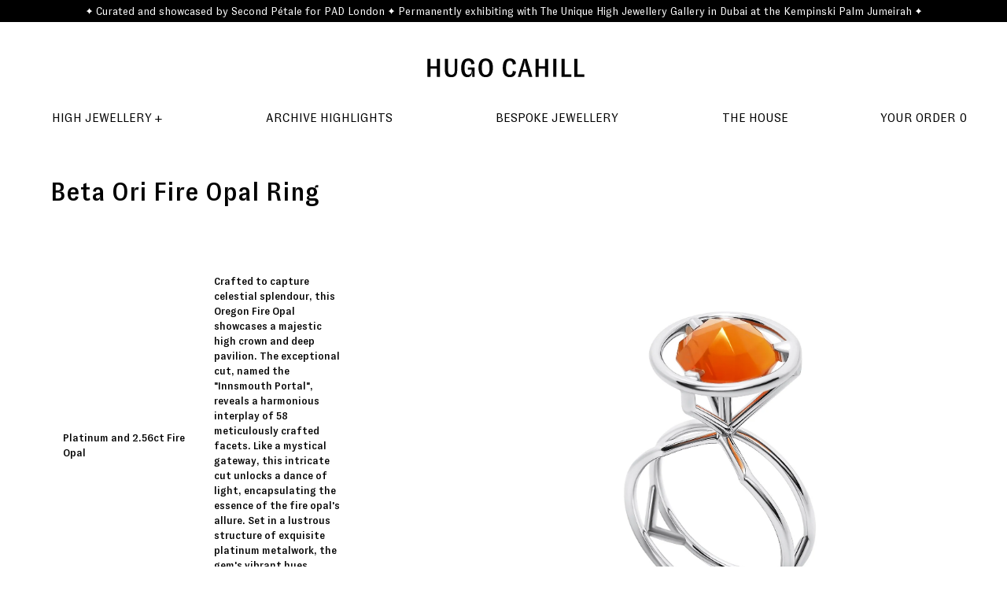

--- FILE ---
content_type: text/html; charset=utf-8
request_url: https://www.hugocahill.com/products/beta-ori-fire-opal-ring
body_size: 16482
content:
<!doctype html>
<html lang="en">
<head>
  <meta charset="utf-8">
  <meta http-equiv="X-UA-Compatible" content="IE=edge"><meta content="#848E7E" name="theme-color">
<meta content="telephone=no" name="format-detection">
<meta content="ie=edge" http-equiv="x-ua-compatible">
<meta name="turbolinks-cache-control" content="no-cache"><meta content="width=device-width, initial-scale=1.0, viewport-fit=cover" name="viewport"><link href="//cdn.shopify.com" rel="dns-prefetch">
<link href="//s3.amazonaws.com" rel="dns-prefetch">
<link href="//connect.facebook.net" rel="dns-prefetch">
<link href="//www.googletagmanager.com" rel="dns-prefetch">
<link href="//www.google-analytics.com" rel="dns-prefetch">
<link href="//v.shopify.com" rel="preconnect" crossorigin>
<link href="//cdn.shopify.com" rel="preconnect" crossorigin>
<link href="//cdn.shopifycloud.com" rel="preconnect" crossorigin>
<link href="//static.klaviyo.com" rel="preconnect" crossorigin>
<link href="//www.google-analytics.com" rel="preconnect" crossorigin>
<link href="//static.klaviyo.com" rel="preconnect" crossorigin>
<link href="//fast.a.klaviyo.com" rel="preconnect" crossorigin>
<title>Beta Ori Fire Opal Ring
&ndash;  Hugo Cahill</title>
<meta name="description" content="Platinum and 2.56ct Fire Opal Crafted to capture celestial splendour, this Oregon Fire Opal showcases a majestic high crown and deep pavilion. The exceptional cut, named the &quot;Innsmouth Portal&quot;, reveals a harmonious interplay of 58 meticulously crafted facets. Like a mystical gateway, this intricate cut unlocks a dance "><link rel="icon" type="image/png" href="//www.hugocahill.com/cdn/shop/t/12/assets/touch-icon-16x16.png?v=41240996800314477371739880137" sizes="16x16" />
<link rel="icon" type="image/png" href="//www.hugocahill.com/cdn/shop/t/12/assets/touch-icon-32x32.png?v=150606358639348486501739880137" sizes="32x32" />
<link rel="icon" type="image/png" href="//www.hugocahill.com/cdn/shop/t/12/assets/touch-icon-96x96.png?v=166656664794821061761739880137" sizes="96x96" />
<link rel="icon" type="image/png" href="//www.hugocahill.com/cdn/shop/t/12/assets/touch-icon-192x192.png?v=158250948194457954881739880137" sizes="192x192" />
<link rel="icon" type="image/png" href="//www.hugocahill.com/cdn/shop/t/12/assets/touch-icon-194x194.png?v=50525739401145983561739880137" sizes="194x194" />
<link rel="apple-touch-icon" type="image/x-icon" href="//www.hugocahill.com/cdn/shop/t/12/assets/apple-touch-icon-57x57.png?v=97057291551214755161739880137" sizes="57x57" />
<link rel="apple-touch-icon" type="image/x-icon" href="//www.hugocahill.com/cdn/shop/t/12/assets/apple-touch-icon-60x60.png?v=2072979878349041961739880137" sizes="60x60" />
<link rel="apple-touch-icon" type="image/x-icon" href="//www.hugocahill.com/cdn/shop/t/12/assets/apple-touch-icon-72x72.png?v=168449743455493611081739880137" sizes="72x72" />
<link rel="apple-touch-icon" type="image/x-icon" href="//www.hugocahill.com/cdn/shop/t/12/assets/apple-touch-icon-76x76.png?v=15730867199316796641739880137" sizes="76x76" />
<link rel="apple-touch-icon" type="image/x-icon" href="//www.hugocahill.com/cdn/shop/t/12/assets/apple-touch-icon-120x120.png?v=142304662288370313401739880137" sizes="120x120" />
<link rel="apple-touch-icon" type="image/x-icon" href="//www.hugocahill.com/cdn/shop/t/12/assets/apple-touch-icon-144x144.png?v=48333516656757976131739880137" sizes="144x144" />
<link rel="apple-touch-icon" type="image/x-icon" href="//www.hugocahill.com/cdn/shop/t/12/assets/apple-touch-icon-152x152.png?v=35804363504779910841739880137" sizes="152x152" />
<link rel="apple-touch-icon" type="image/x-icon" href="//www.hugocahill.com/cdn/shop/t/12/assets/apple-touch-icon-180x180.png?v=64317265177742524821739880137" sizes="180x180" />



<meta property="og:site_name" content="Hugo Cahill">
<meta property="og:url" content="https://www.hugocahill.com/products/beta-ori-fire-opal-ring">
<meta property="og:title" content="Beta Ori Fire Opal Ring">
<meta property="og:type" content="product">
<meta property="og:description" content="Platinum and 2.56ct Fire Opal Crafted to capture celestial splendour, this Oregon Fire Opal showcases a majestic high crown and deep pavilion. The exceptional cut, named the &quot;Innsmouth Portal&quot;, reveals a harmonious interplay of 58 meticulously crafted facets. Like a mystical gateway, this intricate cut unlocks a dance "><meta property="product:availability" content="instock">
  <meta property="product:price:amount" content="0.00">
  <meta property="product:price:currency" content="EUR"><meta property="og:image" content="http://www.hugocahill.com/cdn/shop/products/C22.0BETAORIFIREOPALRING1.jpg?v=1658781121">
      <meta property="og:image:secure_url" content="https://www.hugocahill.com/cdn/shop/products/C22.0BETAORIFIREOPALRING1.jpg?v=1658781121">
      <meta property="og:image:width" content="2000">
      <meta property="og:image:height" content="2000">
      <meta property="og:image:alt" content="Beta Ori Fire Opal Ring"><meta property="og:image" content="http://www.hugocahill.com/cdn/shop/products/C22.0BETAORIFIREOPALRING2.jpg?v=1658781121">
      <meta property="og:image:secure_url" content="https://www.hugocahill.com/cdn/shop/products/C22.0BETAORIFIREOPALRING2.jpg?v=1658781121">
      <meta property="og:image:width" content="2000">
      <meta property="og:image:height" content="2000">
      <meta property="og:image:alt" content="Beta Ori Fire Opal Ring">

<meta name="twitter:site" content="@">
<meta name="twitter:card" content="summary_large_image">
<meta name="twitter:title" content="Beta Ori Fire Opal Ring">
<meta name="twitter:description" content="Platinum and 2.56ct Fire Opal Crafted to capture celestial splendour, this Oregon Fire Opal showcases a majestic high crown and deep pavilion. The exceptional cut, named the &quot;Innsmouth Portal&quot;, reveals a harmonious interplay of 58 meticulously crafted facets. Like a mystical gateway, this intricate cut unlocks a dance ">
<link type="text/css" href="//www.hugocahill.com/cdn/shop/t/12/assets/layout.theme.css?v=139544158155413726441764958114" rel="stylesheet"><link type="text/css" href="//www.hugocahill.com/cdn/shop/t/12/assets/layout.theme.styleLiquid.scss.css?v=43429343420602948521744922243" rel="stylesheet">
<script type="text/javascript" src="//www.hugocahill.com/cdn/shop/t/12/assets/vendors@layout.theme.js?v=129635737880565903781739880137" defer="defer"></script><script type="text/javascript" src="//www.hugocahill.com/cdn/shop/t/12/assets/layout.theme.js?v=160728987185977061831739880137" defer="defer"></script><script>window.performance && window.performance.mark && window.performance.mark('shopify.content_for_header.start');</script><meta name="google-site-verification" content="9fFAPjXOuP8C0fiA6K1MNbCRlWGc8pGyqT66xBi444A">
<meta id="shopify-digital-wallet" name="shopify-digital-wallet" content="/6756204580/digital_wallets/dialog">
<meta name="shopify-checkout-api-token" content="f8ece03f2f02d79891f4cb307f0b51a1">
<meta id="in-context-paypal-metadata" data-shop-id="6756204580" data-venmo-supported="false" data-environment="production" data-locale="en_US" data-paypal-v4="true" data-currency="GBP">
<link rel="alternate" type="application/json+oembed" href="https://www.hugocahill.com/products/beta-ori-fire-opal-ring.oembed">
<script async="async" src="/checkouts/internal/preloads.js?locale=en-GB"></script>
<link rel="preconnect" href="https://shop.app" crossorigin="anonymous">
<script async="async" src="https://shop.app/checkouts/internal/preloads.js?locale=en-GB&shop_id=6756204580" crossorigin="anonymous"></script>
<script id="apple-pay-shop-capabilities" type="application/json">{"shopId":6756204580,"countryCode":"PT","currencyCode":"GBP","merchantCapabilities":["supports3DS"],"merchantId":"gid:\/\/shopify\/Shop\/6756204580","merchantName":"Hugo Cahill","requiredBillingContactFields":["postalAddress","email"],"requiredShippingContactFields":["postalAddress","email"],"shippingType":"shipping","supportedNetworks":["visa","maestro","masterCard","amex"],"total":{"type":"pending","label":"Hugo Cahill","amount":"1.00"},"shopifyPaymentsEnabled":true,"supportsSubscriptions":true}</script>
<script id="shopify-features" type="application/json">{"accessToken":"f8ece03f2f02d79891f4cb307f0b51a1","betas":["rich-media-storefront-analytics"],"domain":"www.hugocahill.com","predictiveSearch":true,"shopId":6756204580,"locale":"en"}</script>
<script>var Shopify = Shopify || {};
Shopify.shop = "hugo-madureira.myshopify.com";
Shopify.locale = "en";
Shopify.currency = {"active":"GBP","rate":"0.89288454"};
Shopify.country = "GB";
Shopify.theme = {"name":"HUGO CAHILL | NYLON (Bespoke page template)","id":144507207832,"schema_name":"HM theme","schema_version":"1.0.0","theme_store_id":null,"role":"main"};
Shopify.theme.handle = "null";
Shopify.theme.style = {"id":null,"handle":null};
Shopify.cdnHost = "www.hugocahill.com/cdn";
Shopify.routes = Shopify.routes || {};
Shopify.routes.root = "/";</script>
<script type="module">!function(o){(o.Shopify=o.Shopify||{}).modules=!0}(window);</script>
<script>!function(o){function n(){var o=[];function n(){o.push(Array.prototype.slice.apply(arguments))}return n.q=o,n}var t=o.Shopify=o.Shopify||{};t.loadFeatures=n(),t.autoloadFeatures=n()}(window);</script>
<script>
  window.ShopifyPay = window.ShopifyPay || {};
  window.ShopifyPay.apiHost = "shop.app\/pay";
  window.ShopifyPay.redirectState = null;
</script>
<script id="shop-js-analytics" type="application/json">{"pageType":"product"}</script>
<script defer="defer" async type="module" src="//www.hugocahill.com/cdn/shopifycloud/shop-js/modules/v2/client.init-shop-cart-sync_DtuiiIyl.en.esm.js"></script>
<script defer="defer" async type="module" src="//www.hugocahill.com/cdn/shopifycloud/shop-js/modules/v2/chunk.common_CUHEfi5Q.esm.js"></script>
<script type="module">
  await import("//www.hugocahill.com/cdn/shopifycloud/shop-js/modules/v2/client.init-shop-cart-sync_DtuiiIyl.en.esm.js");
await import("//www.hugocahill.com/cdn/shopifycloud/shop-js/modules/v2/chunk.common_CUHEfi5Q.esm.js");

  window.Shopify.SignInWithShop?.initShopCartSync?.({"fedCMEnabled":true,"windoidEnabled":true});

</script>
<script>
  window.Shopify = window.Shopify || {};
  if (!window.Shopify.featureAssets) window.Shopify.featureAssets = {};
  window.Shopify.featureAssets['shop-js'] = {"shop-cart-sync":["modules/v2/client.shop-cart-sync_DFoTY42P.en.esm.js","modules/v2/chunk.common_CUHEfi5Q.esm.js"],"init-fed-cm":["modules/v2/client.init-fed-cm_D2UNy1i2.en.esm.js","modules/v2/chunk.common_CUHEfi5Q.esm.js"],"init-shop-email-lookup-coordinator":["modules/v2/client.init-shop-email-lookup-coordinator_BQEe2rDt.en.esm.js","modules/v2/chunk.common_CUHEfi5Q.esm.js"],"shop-cash-offers":["modules/v2/client.shop-cash-offers_3CTtReFF.en.esm.js","modules/v2/chunk.common_CUHEfi5Q.esm.js","modules/v2/chunk.modal_BewljZkx.esm.js"],"shop-button":["modules/v2/client.shop-button_C6oxCjDL.en.esm.js","modules/v2/chunk.common_CUHEfi5Q.esm.js"],"init-windoid":["modules/v2/client.init-windoid_5pix8xhK.en.esm.js","modules/v2/chunk.common_CUHEfi5Q.esm.js"],"avatar":["modules/v2/client.avatar_BTnouDA3.en.esm.js"],"init-shop-cart-sync":["modules/v2/client.init-shop-cart-sync_DtuiiIyl.en.esm.js","modules/v2/chunk.common_CUHEfi5Q.esm.js"],"shop-toast-manager":["modules/v2/client.shop-toast-manager_BYv_8cH1.en.esm.js","modules/v2/chunk.common_CUHEfi5Q.esm.js"],"pay-button":["modules/v2/client.pay-button_FnF9EIkY.en.esm.js","modules/v2/chunk.common_CUHEfi5Q.esm.js"],"shop-login-button":["modules/v2/client.shop-login-button_CH1KUpOf.en.esm.js","modules/v2/chunk.common_CUHEfi5Q.esm.js","modules/v2/chunk.modal_BewljZkx.esm.js"],"init-customer-accounts-sign-up":["modules/v2/client.init-customer-accounts-sign-up_aj7QGgYS.en.esm.js","modules/v2/client.shop-login-button_CH1KUpOf.en.esm.js","modules/v2/chunk.common_CUHEfi5Q.esm.js","modules/v2/chunk.modal_BewljZkx.esm.js"],"init-shop-for-new-customer-accounts":["modules/v2/client.init-shop-for-new-customer-accounts_NbnYRf_7.en.esm.js","modules/v2/client.shop-login-button_CH1KUpOf.en.esm.js","modules/v2/chunk.common_CUHEfi5Q.esm.js","modules/v2/chunk.modal_BewljZkx.esm.js"],"init-customer-accounts":["modules/v2/client.init-customer-accounts_ppedhqCH.en.esm.js","modules/v2/client.shop-login-button_CH1KUpOf.en.esm.js","modules/v2/chunk.common_CUHEfi5Q.esm.js","modules/v2/chunk.modal_BewljZkx.esm.js"],"shop-follow-button":["modules/v2/client.shop-follow-button_CMIBBa6u.en.esm.js","modules/v2/chunk.common_CUHEfi5Q.esm.js","modules/v2/chunk.modal_BewljZkx.esm.js"],"lead-capture":["modules/v2/client.lead-capture_But0hIyf.en.esm.js","modules/v2/chunk.common_CUHEfi5Q.esm.js","modules/v2/chunk.modal_BewljZkx.esm.js"],"checkout-modal":["modules/v2/client.checkout-modal_BBxc70dQ.en.esm.js","modules/v2/chunk.common_CUHEfi5Q.esm.js","modules/v2/chunk.modal_BewljZkx.esm.js"],"shop-login":["modules/v2/client.shop-login_hM3Q17Kl.en.esm.js","modules/v2/chunk.common_CUHEfi5Q.esm.js","modules/v2/chunk.modal_BewljZkx.esm.js"],"payment-terms":["modules/v2/client.payment-terms_CAtGlQYS.en.esm.js","modules/v2/chunk.common_CUHEfi5Q.esm.js","modules/v2/chunk.modal_BewljZkx.esm.js"]};
</script>
<script id="__st">var __st={"a":6756204580,"offset":0,"reqid":"ea150836-a4b7-470d-8590-dc6b218afc03-1766256332","pageurl":"www.hugocahill.com\/products\/beta-ori-fire-opal-ring","u":"100268280df3","p":"product","rtyp":"product","rid":7215654502552};</script>
<script>window.ShopifyPaypalV4VisibilityTracking = true;</script>
<script id="captcha-bootstrap">!function(){'use strict';const t='contact',e='account',n='new_comment',o=[[t,t],['blogs',n],['comments',n],[t,'customer']],c=[[e,'customer_login'],[e,'guest_login'],[e,'recover_customer_password'],[e,'create_customer']],r=t=>t.map((([t,e])=>`form[action*='/${t}']:not([data-nocaptcha='true']) input[name='form_type'][value='${e}']`)).join(','),a=t=>()=>t?[...document.querySelectorAll(t)].map((t=>t.form)):[];function s(){const t=[...o],e=r(t);return a(e)}const i='password',u='form_key',d=['recaptcha-v3-token','g-recaptcha-response','h-captcha-response',i],f=()=>{try{return window.sessionStorage}catch{return}},m='__shopify_v',_=t=>t.elements[u];function p(t,e,n=!1){try{const o=window.sessionStorage,c=JSON.parse(o.getItem(e)),{data:r}=function(t){const{data:e,action:n}=t;return t[m]||n?{data:e,action:n}:{data:t,action:n}}(c);for(const[e,n]of Object.entries(r))t.elements[e]&&(t.elements[e].value=n);n&&o.removeItem(e)}catch(o){console.error('form repopulation failed',{error:o})}}const l='form_type',E='cptcha';function T(t){t.dataset[E]=!0}const w=window,h=w.document,L='Shopify',v='ce_forms',y='captcha';let A=!1;((t,e)=>{const n=(g='f06e6c50-85a8-45c8-87d0-21a2b65856fe',I='https://cdn.shopify.com/shopifycloud/storefront-forms-hcaptcha/ce_storefront_forms_captcha_hcaptcha.v1.5.2.iife.js',D={infoText:'Protected by hCaptcha',privacyText:'Privacy',termsText:'Terms'},(t,e,n)=>{const o=w[L][v],c=o.bindForm;if(c)return c(t,g,e,D).then(n);var r;o.q.push([[t,g,e,D],n]),r=I,A||(h.body.append(Object.assign(h.createElement('script'),{id:'captcha-provider',async:!0,src:r})),A=!0)});var g,I,D;w[L]=w[L]||{},w[L][v]=w[L][v]||{},w[L][v].q=[],w[L][y]=w[L][y]||{},w[L][y].protect=function(t,e){n(t,void 0,e),T(t)},Object.freeze(w[L][y]),function(t,e,n,w,h,L){const[v,y,A,g]=function(t,e,n){const i=e?o:[],u=t?c:[],d=[...i,...u],f=r(d),m=r(i),_=r(d.filter((([t,e])=>n.includes(e))));return[a(f),a(m),a(_),s()]}(w,h,L),I=t=>{const e=t.target;return e instanceof HTMLFormElement?e:e&&e.form},D=t=>v().includes(t);t.addEventListener('submit',(t=>{const e=I(t);if(!e)return;const n=D(e)&&!e.dataset.hcaptchaBound&&!e.dataset.recaptchaBound,o=_(e),c=g().includes(e)&&(!o||!o.value);(n||c)&&t.preventDefault(),c&&!n&&(function(t){try{if(!f())return;!function(t){const e=f();if(!e)return;const n=_(t);if(!n)return;const o=n.value;o&&e.removeItem(o)}(t);const e=Array.from(Array(32),(()=>Math.random().toString(36)[2])).join('');!function(t,e){_(t)||t.append(Object.assign(document.createElement('input'),{type:'hidden',name:u})),t.elements[u].value=e}(t,e),function(t,e){const n=f();if(!n)return;const o=[...t.querySelectorAll(`input[type='${i}']`)].map((({name:t})=>t)),c=[...d,...o],r={};for(const[a,s]of new FormData(t).entries())c.includes(a)||(r[a]=s);n.setItem(e,JSON.stringify({[m]:1,action:t.action,data:r}))}(t,e)}catch(e){console.error('failed to persist form',e)}}(e),e.submit())}));const S=(t,e)=>{t&&!t.dataset[E]&&(n(t,e.some((e=>e===t))),T(t))};for(const o of['focusin','change'])t.addEventListener(o,(t=>{const e=I(t);D(e)&&S(e,y())}));const B=e.get('form_key'),M=e.get(l),P=B&&M;t.addEventListener('DOMContentLoaded',(()=>{const t=y();if(P)for(const e of t)e.elements[l].value===M&&p(e,B);[...new Set([...A(),...v().filter((t=>'true'===t.dataset.shopifyCaptcha))])].forEach((e=>S(e,t)))}))}(h,new URLSearchParams(w.location.search),n,t,e,['guest_login'])})(!0,!0)}();</script>
<script integrity="sha256-4kQ18oKyAcykRKYeNunJcIwy7WH5gtpwJnB7kiuLZ1E=" data-source-attribution="shopify.loadfeatures" defer="defer" src="//www.hugocahill.com/cdn/shopifycloud/storefront/assets/storefront/load_feature-a0a9edcb.js" crossorigin="anonymous"></script>
<script crossorigin="anonymous" defer="defer" src="//www.hugocahill.com/cdn/shopifycloud/storefront/assets/shopify_pay/storefront-65b4c6d7.js?v=20250812"></script>
<script data-source-attribution="shopify.dynamic_checkout.dynamic.init">var Shopify=Shopify||{};Shopify.PaymentButton=Shopify.PaymentButton||{isStorefrontPortableWallets:!0,init:function(){window.Shopify.PaymentButton.init=function(){};var t=document.createElement("script");t.src="https://www.hugocahill.com/cdn/shopifycloud/portable-wallets/latest/portable-wallets.en.js",t.type="module",document.head.appendChild(t)}};
</script>
<script data-source-attribution="shopify.dynamic_checkout.buyer_consent">
  function portableWalletsHideBuyerConsent(e){var t=document.getElementById("shopify-buyer-consent"),n=document.getElementById("shopify-subscription-policy-button");t&&n&&(t.classList.add("hidden"),t.setAttribute("aria-hidden","true"),n.removeEventListener("click",e))}function portableWalletsShowBuyerConsent(e){var t=document.getElementById("shopify-buyer-consent"),n=document.getElementById("shopify-subscription-policy-button");t&&n&&(t.classList.remove("hidden"),t.removeAttribute("aria-hidden"),n.addEventListener("click",e))}window.Shopify?.PaymentButton&&(window.Shopify.PaymentButton.hideBuyerConsent=portableWalletsHideBuyerConsent,window.Shopify.PaymentButton.showBuyerConsent=portableWalletsShowBuyerConsent);
</script>
<script data-source-attribution="shopify.dynamic_checkout.cart.bootstrap">document.addEventListener("DOMContentLoaded",(function(){function t(){return document.querySelector("shopify-accelerated-checkout-cart, shopify-accelerated-checkout")}if(t())Shopify.PaymentButton.init();else{new MutationObserver((function(e,n){t()&&(Shopify.PaymentButton.init(),n.disconnect())})).observe(document.body,{childList:!0,subtree:!0})}}));
</script>
<script id='scb4127' type='text/javascript' async='' src='https://www.hugocahill.com/cdn/shopifycloud/privacy-banner/storefront-banner.js'></script><link id="shopify-accelerated-checkout-styles" rel="stylesheet" media="screen" href="https://www.hugocahill.com/cdn/shopifycloud/portable-wallets/latest/accelerated-checkout-backwards-compat.css" crossorigin="anonymous">
<style id="shopify-accelerated-checkout-cart">
        #shopify-buyer-consent {
  margin-top: 1em;
  display: inline-block;
  width: 100%;
}

#shopify-buyer-consent.hidden {
  display: none;
}

#shopify-subscription-policy-button {
  background: none;
  border: none;
  padding: 0;
  text-decoration: underline;
  font-size: inherit;
  cursor: pointer;
}

#shopify-subscription-policy-button::before {
  box-shadow: none;
}

      </style>

<script>window.performance && window.performance.mark && window.performance.mark('shopify.content_for_header.end');</script>
<!-- BEGIN app block: shopify://apps/klaviyo-email-marketing-sms/blocks/klaviyo-onsite-embed/2632fe16-c075-4321-a88b-50b567f42507 -->












  <script async src="https://static.klaviyo.com/onsite/js/XKhTZ7/klaviyo.js?company_id=XKhTZ7"></script>
  <script>!function(){if(!window.klaviyo){window._klOnsite=window._klOnsite||[];try{window.klaviyo=new Proxy({},{get:function(n,i){return"push"===i?function(){var n;(n=window._klOnsite).push.apply(n,arguments)}:function(){for(var n=arguments.length,o=new Array(n),w=0;w<n;w++)o[w]=arguments[w];var t="function"==typeof o[o.length-1]?o.pop():void 0,e=new Promise((function(n){window._klOnsite.push([i].concat(o,[function(i){t&&t(i),n(i)}]))}));return e}}})}catch(n){window.klaviyo=window.klaviyo||[],window.klaviyo.push=function(){var n;(n=window._klOnsite).push.apply(n,arguments)}}}}();</script>

  
    <script id="viewed_product">
      if (item == null) {
        var _learnq = _learnq || [];

        var MetafieldReviews = null
        var MetafieldYotpoRating = null
        var MetafieldYotpoCount = null
        var MetafieldLooxRating = null
        var MetafieldLooxCount = null
        var okendoProduct = null
        var okendoProductReviewCount = null
        var okendoProductReviewAverageValue = null
        try {
          // The following fields are used for Customer Hub recently viewed in order to add reviews.
          // This information is not part of __kla_viewed. Instead, it is part of __kla_viewed_reviewed_items
          MetafieldReviews = {};
          MetafieldYotpoRating = null
          MetafieldYotpoCount = null
          MetafieldLooxRating = null
          MetafieldLooxCount = null

          okendoProduct = null
          // If the okendo metafield is not legacy, it will error, which then requires the new json formatted data
          if (okendoProduct && 'error' in okendoProduct) {
            okendoProduct = null
          }
          okendoProductReviewCount = okendoProduct ? okendoProduct.reviewCount : null
          okendoProductReviewAverageValue = okendoProduct ? okendoProduct.reviewAverageValue : null
        } catch (error) {
          console.error('Error in Klaviyo onsite reviews tracking:', error);
        }

        var item = {
          Name: "Beta Ori Fire Opal Ring",
          ProductID: 7215654502552,
          Categories: [],
          ImageURL: "https://www.hugocahill.com/cdn/shop/products/C22.0BETAORIFIREOPALRING1_grande.jpg?v=1658781121",
          URL: "https://www.hugocahill.com/products/beta-ori-fire-opal-ring",
          Brand: "Hugo Madureira",
          Price: "£0.00",
          Value: "0.00",
          CompareAtPrice: "£0.00"
        };
        _learnq.push(['track', 'Viewed Product', item]);
        _learnq.push(['trackViewedItem', {
          Title: item.Name,
          ItemId: item.ProductID,
          Categories: item.Categories,
          ImageUrl: item.ImageURL,
          Url: item.URL,
          Metadata: {
            Brand: item.Brand,
            Price: item.Price,
            Value: item.Value,
            CompareAtPrice: item.CompareAtPrice
          },
          metafields:{
            reviews: MetafieldReviews,
            yotpo:{
              rating: MetafieldYotpoRating,
              count: MetafieldYotpoCount,
            },
            loox:{
              rating: MetafieldLooxRating,
              count: MetafieldLooxCount,
            },
            okendo: {
              rating: okendoProductReviewAverageValue,
              count: okendoProductReviewCount,
            }
          }
        }]);
      }
    </script>
  




  <script>
    window.klaviyoReviewsProductDesignMode = false
  </script>







<!-- END app block --><link rel="canonical" href="https://www.hugocahill.com/products/beta-ori-fire-opal-ring">
<link href="https://monorail-edge.shopifysvc.com" rel="dns-prefetch">
<script>(function(){if ("sendBeacon" in navigator && "performance" in window) {try {var session_token_from_headers = performance.getEntriesByType('navigation')[0].serverTiming.find(x => x.name == '_s').description;} catch {var session_token_from_headers = undefined;}var session_cookie_matches = document.cookie.match(/_shopify_s=([^;]*)/);var session_token_from_cookie = session_cookie_matches && session_cookie_matches.length === 2 ? session_cookie_matches[1] : "";var session_token = session_token_from_headers || session_token_from_cookie || "";function handle_abandonment_event(e) {var entries = performance.getEntries().filter(function(entry) {return /monorail-edge.shopifysvc.com/.test(entry.name);});if (!window.abandonment_tracked && entries.length === 0) {window.abandonment_tracked = true;var currentMs = Date.now();var navigation_start = performance.timing.navigationStart;var payload = {shop_id: 6756204580,url: window.location.href,navigation_start,duration: currentMs - navigation_start,session_token,page_type: "product"};window.navigator.sendBeacon("https://monorail-edge.shopifysvc.com/v1/produce", JSON.stringify({schema_id: "online_store_buyer_site_abandonment/1.1",payload: payload,metadata: {event_created_at_ms: currentMs,event_sent_at_ms: currentMs}}));}}window.addEventListener('pagehide', handle_abandonment_event);}}());</script>
<script id="web-pixels-manager-setup">(function e(e,d,r,n,o){if(void 0===o&&(o={}),!Boolean(null===(a=null===(i=window.Shopify)||void 0===i?void 0:i.analytics)||void 0===a?void 0:a.replayQueue)){var i,a;window.Shopify=window.Shopify||{};var t=window.Shopify;t.analytics=t.analytics||{};var s=t.analytics;s.replayQueue=[],s.publish=function(e,d,r){return s.replayQueue.push([e,d,r]),!0};try{self.performance.mark("wpm:start")}catch(e){}var l=function(){var e={modern:/Edge?\/(1{2}[4-9]|1[2-9]\d|[2-9]\d{2}|\d{4,})\.\d+(\.\d+|)|Firefox\/(1{2}[4-9]|1[2-9]\d|[2-9]\d{2}|\d{4,})\.\d+(\.\d+|)|Chrom(ium|e)\/(9{2}|\d{3,})\.\d+(\.\d+|)|(Maci|X1{2}).+ Version\/(15\.\d+|(1[6-9]|[2-9]\d|\d{3,})\.\d+)([,.]\d+|)( \(\w+\)|)( Mobile\/\w+|) Safari\/|Chrome.+OPR\/(9{2}|\d{3,})\.\d+\.\d+|(CPU[ +]OS|iPhone[ +]OS|CPU[ +]iPhone|CPU IPhone OS|CPU iPad OS)[ +]+(15[._]\d+|(1[6-9]|[2-9]\d|\d{3,})[._]\d+)([._]\d+|)|Android:?[ /-](13[3-9]|1[4-9]\d|[2-9]\d{2}|\d{4,})(\.\d+|)(\.\d+|)|Android.+Firefox\/(13[5-9]|1[4-9]\d|[2-9]\d{2}|\d{4,})\.\d+(\.\d+|)|Android.+Chrom(ium|e)\/(13[3-9]|1[4-9]\d|[2-9]\d{2}|\d{4,})\.\d+(\.\d+|)|SamsungBrowser\/([2-9]\d|\d{3,})\.\d+/,legacy:/Edge?\/(1[6-9]|[2-9]\d|\d{3,})\.\d+(\.\d+|)|Firefox\/(5[4-9]|[6-9]\d|\d{3,})\.\d+(\.\d+|)|Chrom(ium|e)\/(5[1-9]|[6-9]\d|\d{3,})\.\d+(\.\d+|)([\d.]+$|.*Safari\/(?![\d.]+ Edge\/[\d.]+$))|(Maci|X1{2}).+ Version\/(10\.\d+|(1[1-9]|[2-9]\d|\d{3,})\.\d+)([,.]\d+|)( \(\w+\)|)( Mobile\/\w+|) Safari\/|Chrome.+OPR\/(3[89]|[4-9]\d|\d{3,})\.\d+\.\d+|(CPU[ +]OS|iPhone[ +]OS|CPU[ +]iPhone|CPU IPhone OS|CPU iPad OS)[ +]+(10[._]\d+|(1[1-9]|[2-9]\d|\d{3,})[._]\d+)([._]\d+|)|Android:?[ /-](13[3-9]|1[4-9]\d|[2-9]\d{2}|\d{4,})(\.\d+|)(\.\d+|)|Mobile Safari.+OPR\/([89]\d|\d{3,})\.\d+\.\d+|Android.+Firefox\/(13[5-9]|1[4-9]\d|[2-9]\d{2}|\d{4,})\.\d+(\.\d+|)|Android.+Chrom(ium|e)\/(13[3-9]|1[4-9]\d|[2-9]\d{2}|\d{4,})\.\d+(\.\d+|)|Android.+(UC? ?Browser|UCWEB|U3)[ /]?(15\.([5-9]|\d{2,})|(1[6-9]|[2-9]\d|\d{3,})\.\d+)\.\d+|SamsungBrowser\/(5\.\d+|([6-9]|\d{2,})\.\d+)|Android.+MQ{2}Browser\/(14(\.(9|\d{2,})|)|(1[5-9]|[2-9]\d|\d{3,})(\.\d+|))(\.\d+|)|K[Aa][Ii]OS\/(3\.\d+|([4-9]|\d{2,})\.\d+)(\.\d+|)/},d=e.modern,r=e.legacy,n=navigator.userAgent;return n.match(d)?"modern":n.match(r)?"legacy":"unknown"}(),u="modern"===l?"modern":"legacy",c=(null!=n?n:{modern:"",legacy:""})[u],f=function(e){return[e.baseUrl,"/wpm","/b",e.hashVersion,"modern"===e.buildTarget?"m":"l",".js"].join("")}({baseUrl:d,hashVersion:r,buildTarget:u}),m=function(e){var d=e.version,r=e.bundleTarget,n=e.surface,o=e.pageUrl,i=e.monorailEndpoint;return{emit:function(e){var a=e.status,t=e.errorMsg,s=(new Date).getTime(),l=JSON.stringify({metadata:{event_sent_at_ms:s},events:[{schema_id:"web_pixels_manager_load/3.1",payload:{version:d,bundle_target:r,page_url:o,status:a,surface:n,error_msg:t},metadata:{event_created_at_ms:s}}]});if(!i)return console&&console.warn&&console.warn("[Web Pixels Manager] No Monorail endpoint provided, skipping logging."),!1;try{return self.navigator.sendBeacon.bind(self.navigator)(i,l)}catch(e){}var u=new XMLHttpRequest;try{return u.open("POST",i,!0),u.setRequestHeader("Content-Type","text/plain"),u.send(l),!0}catch(e){return console&&console.warn&&console.warn("[Web Pixels Manager] Got an unhandled error while logging to Monorail."),!1}}}}({version:r,bundleTarget:l,surface:e.surface,pageUrl:self.location.href,monorailEndpoint:e.monorailEndpoint});try{o.browserTarget=l,function(e){var d=e.src,r=e.async,n=void 0===r||r,o=e.onload,i=e.onerror,a=e.sri,t=e.scriptDataAttributes,s=void 0===t?{}:t,l=document.createElement("script"),u=document.querySelector("head"),c=document.querySelector("body");if(l.async=n,l.src=d,a&&(l.integrity=a,l.crossOrigin="anonymous"),s)for(var f in s)if(Object.prototype.hasOwnProperty.call(s,f))try{l.dataset[f]=s[f]}catch(e){}if(o&&l.addEventListener("load",o),i&&l.addEventListener("error",i),u)u.appendChild(l);else{if(!c)throw new Error("Did not find a head or body element to append the script");c.appendChild(l)}}({src:f,async:!0,onload:function(){if(!function(){var e,d;return Boolean(null===(d=null===(e=window.Shopify)||void 0===e?void 0:e.analytics)||void 0===d?void 0:d.initialized)}()){var d=window.webPixelsManager.init(e)||void 0;if(d){var r=window.Shopify.analytics;r.replayQueue.forEach((function(e){var r=e[0],n=e[1],o=e[2];d.publishCustomEvent(r,n,o)})),r.replayQueue=[],r.publish=d.publishCustomEvent,r.visitor=d.visitor,r.initialized=!0}}},onerror:function(){return m.emit({status:"failed",errorMsg:"".concat(f," has failed to load")})},sri:function(e){var d=/^sha384-[A-Za-z0-9+/=]+$/;return"string"==typeof e&&d.test(e)}(c)?c:"",scriptDataAttributes:o}),m.emit({status:"loading"})}catch(e){m.emit({status:"failed",errorMsg:(null==e?void 0:e.message)||"Unknown error"})}}})({shopId: 6756204580,storefrontBaseUrl: "https://www.hugocahill.com",extensionsBaseUrl: "https://extensions.shopifycdn.com/cdn/shopifycloud/web-pixels-manager",monorailEndpoint: "https://monorail-edge.shopifysvc.com/unstable/produce_batch",surface: "storefront-renderer",enabledBetaFlags: ["2dca8a86"],webPixelsConfigList: [{"id":"954957976","configuration":"{\"config\":\"{\\\"pixel_id\\\":\\\"GT-5D9Q7HX9\\\",\\\"google_tag_ids\\\":[\\\"GT-5D9Q7HX9\\\"],\\\"target_country\\\":\\\"FR\\\",\\\"gtag_events\\\":[{\\\"type\\\":\\\"view_item\\\",\\\"action_label\\\":\\\"MC-2J14HXDZNG\\\"},{\\\"type\\\":\\\"purchase\\\",\\\"action_label\\\":\\\"MC-2J14HXDZNG\\\"},{\\\"type\\\":\\\"page_view\\\",\\\"action_label\\\":\\\"MC-2J14HXDZNG\\\"}],\\\"enable_monitoring_mode\\\":false}\"}","eventPayloadVersion":"v1","runtimeContext":"OPEN","scriptVersion":"b2a88bafab3e21179ed38636efcd8a93","type":"APP","apiClientId":1780363,"privacyPurposes":[],"dataSharingAdjustments":{"protectedCustomerApprovalScopes":["read_customer_address","read_customer_email","read_customer_name","read_customer_personal_data","read_customer_phone"]}},{"id":"80511128","eventPayloadVersion":"v1","runtimeContext":"LAX","scriptVersion":"1","type":"CUSTOM","privacyPurposes":["MARKETING"],"name":"Meta pixel (migrated)"},{"id":"shopify-app-pixel","configuration":"{}","eventPayloadVersion":"v1","runtimeContext":"STRICT","scriptVersion":"0450","apiClientId":"shopify-pixel","type":"APP","privacyPurposes":["ANALYTICS","MARKETING"]},{"id":"shopify-custom-pixel","eventPayloadVersion":"v1","runtimeContext":"LAX","scriptVersion":"0450","apiClientId":"shopify-pixel","type":"CUSTOM","privacyPurposes":["ANALYTICS","MARKETING"]}],isMerchantRequest: false,initData: {"shop":{"name":"Hugo Cahill","paymentSettings":{"currencyCode":"EUR"},"myshopifyDomain":"hugo-madureira.myshopify.com","countryCode":"PT","storefrontUrl":"https:\/\/www.hugocahill.com"},"customer":null,"cart":null,"checkout":null,"productVariants":[{"price":{"amount":0.0,"currencyCode":"GBP"},"product":{"title":"Beta Ori Fire Opal Ring","vendor":"Hugo Madureira","id":"7215654502552","untranslatedTitle":"Beta Ori Fire Opal Ring","url":"\/products\/beta-ori-fire-opal-ring","type":"Rings"},"id":"41586502336664","image":{"src":"\/\/www.hugocahill.com\/cdn\/shop\/products\/C22.0BETAORIFIREOPALRING1.jpg?v=1658781121"},"sku":"C22.0 BETA ORI FIRE OPAL RING","title":"Default Title","untranslatedTitle":"Default Title"}],"purchasingCompany":null},},"https://www.hugocahill.com/cdn","1e0b1122w61c904dfpc855754am2b403ea2",{"modern":"","legacy":""},{"shopId":"6756204580","storefrontBaseUrl":"https:\/\/www.hugocahill.com","extensionBaseUrl":"https:\/\/extensions.shopifycdn.com\/cdn\/shopifycloud\/web-pixels-manager","surface":"storefront-renderer","enabledBetaFlags":"[\"2dca8a86\"]","isMerchantRequest":"false","hashVersion":"1e0b1122w61c904dfpc855754am2b403ea2","publish":"custom","events":"[[\"page_viewed\",{}],[\"product_viewed\",{\"productVariant\":{\"price\":{\"amount\":0.0,\"currencyCode\":\"GBP\"},\"product\":{\"title\":\"Beta Ori Fire Opal Ring\",\"vendor\":\"Hugo Madureira\",\"id\":\"7215654502552\",\"untranslatedTitle\":\"Beta Ori Fire Opal Ring\",\"url\":\"\/products\/beta-ori-fire-opal-ring\",\"type\":\"Rings\"},\"id\":\"41586502336664\",\"image\":{\"src\":\"\/\/www.hugocahill.com\/cdn\/shop\/products\/C22.0BETAORIFIREOPALRING1.jpg?v=1658781121\"},\"sku\":\"C22.0 BETA ORI FIRE OPAL RING\",\"title\":\"Default Title\",\"untranslatedTitle\":\"Default Title\"}}]]"});</script><script>
  window.ShopifyAnalytics = window.ShopifyAnalytics || {};
  window.ShopifyAnalytics.meta = window.ShopifyAnalytics.meta || {};
  window.ShopifyAnalytics.meta.currency = 'GBP';
  var meta = {"product":{"id":7215654502552,"gid":"gid:\/\/shopify\/Product\/7215654502552","vendor":"Hugo Madureira","type":"Rings","variants":[{"id":41586502336664,"price":0,"name":"Beta Ori Fire Opal Ring","public_title":null,"sku":"C22.0 BETA ORI FIRE OPAL RING"}],"remote":false},"page":{"pageType":"product","resourceType":"product","resourceId":7215654502552}};
  for (var attr in meta) {
    window.ShopifyAnalytics.meta[attr] = meta[attr];
  }
</script>
<script class="analytics">
  (function () {
    var customDocumentWrite = function(content) {
      var jquery = null;

      if (window.jQuery) {
        jquery = window.jQuery;
      } else if (window.Checkout && window.Checkout.$) {
        jquery = window.Checkout.$;
      }

      if (jquery) {
        jquery('body').append(content);
      }
    };

    var hasLoggedConversion = function(token) {
      if (token) {
        return document.cookie.indexOf('loggedConversion=' + token) !== -1;
      }
      return false;
    }

    var setCookieIfConversion = function(token) {
      if (token) {
        var twoMonthsFromNow = new Date(Date.now());
        twoMonthsFromNow.setMonth(twoMonthsFromNow.getMonth() + 2);

        document.cookie = 'loggedConversion=' + token + '; expires=' + twoMonthsFromNow;
      }
    }

    var trekkie = window.ShopifyAnalytics.lib = window.trekkie = window.trekkie || [];
    if (trekkie.integrations) {
      return;
    }
    trekkie.methods = [
      'identify',
      'page',
      'ready',
      'track',
      'trackForm',
      'trackLink'
    ];
    trekkie.factory = function(method) {
      return function() {
        var args = Array.prototype.slice.call(arguments);
        args.unshift(method);
        trekkie.push(args);
        return trekkie;
      };
    };
    for (var i = 0; i < trekkie.methods.length; i++) {
      var key = trekkie.methods[i];
      trekkie[key] = trekkie.factory(key);
    }
    trekkie.load = function(config) {
      trekkie.config = config || {};
      trekkie.config.initialDocumentCookie = document.cookie;
      var first = document.getElementsByTagName('script')[0];
      var script = document.createElement('script');
      script.type = 'text/javascript';
      script.onerror = function(e) {
        var scriptFallback = document.createElement('script');
        scriptFallback.type = 'text/javascript';
        scriptFallback.onerror = function(error) {
                var Monorail = {
      produce: function produce(monorailDomain, schemaId, payload) {
        var currentMs = new Date().getTime();
        var event = {
          schema_id: schemaId,
          payload: payload,
          metadata: {
            event_created_at_ms: currentMs,
            event_sent_at_ms: currentMs
          }
        };
        return Monorail.sendRequest("https://" + monorailDomain + "/v1/produce", JSON.stringify(event));
      },
      sendRequest: function sendRequest(endpointUrl, payload) {
        // Try the sendBeacon API
        if (window && window.navigator && typeof window.navigator.sendBeacon === 'function' && typeof window.Blob === 'function' && !Monorail.isIos12()) {
          var blobData = new window.Blob([payload], {
            type: 'text/plain'
          });

          if (window.navigator.sendBeacon(endpointUrl, blobData)) {
            return true;
          } // sendBeacon was not successful

        } // XHR beacon

        var xhr = new XMLHttpRequest();

        try {
          xhr.open('POST', endpointUrl);
          xhr.setRequestHeader('Content-Type', 'text/plain');
          xhr.send(payload);
        } catch (e) {
          console.log(e);
        }

        return false;
      },
      isIos12: function isIos12() {
        return window.navigator.userAgent.lastIndexOf('iPhone; CPU iPhone OS 12_') !== -1 || window.navigator.userAgent.lastIndexOf('iPad; CPU OS 12_') !== -1;
      }
    };
    Monorail.produce('monorail-edge.shopifysvc.com',
      'trekkie_storefront_load_errors/1.1',
      {shop_id: 6756204580,
      theme_id: 144507207832,
      app_name: "storefront",
      context_url: window.location.href,
      source_url: "//www.hugocahill.com/cdn/s/trekkie.storefront.4b0d51228c8d1703f19d66468963c9de55bf59b0.min.js"});

        };
        scriptFallback.async = true;
        scriptFallback.src = '//www.hugocahill.com/cdn/s/trekkie.storefront.4b0d51228c8d1703f19d66468963c9de55bf59b0.min.js';
        first.parentNode.insertBefore(scriptFallback, first);
      };
      script.async = true;
      script.src = '//www.hugocahill.com/cdn/s/trekkie.storefront.4b0d51228c8d1703f19d66468963c9de55bf59b0.min.js';
      first.parentNode.insertBefore(script, first);
    };
    trekkie.load(
      {"Trekkie":{"appName":"storefront","development":false,"defaultAttributes":{"shopId":6756204580,"isMerchantRequest":null,"themeId":144507207832,"themeCityHash":"13807412208253069731","contentLanguage":"en","currency":"GBP","eventMetadataId":"586c0118-668e-4204-bd2a-40bc667d2d9d"},"isServerSideCookieWritingEnabled":true,"monorailRegion":"shop_domain","enabledBetaFlags":["65f19447"]},"Session Attribution":{},"S2S":{"facebookCapiEnabled":false,"source":"trekkie-storefront-renderer","apiClientId":580111}}
    );

    var loaded = false;
    trekkie.ready(function() {
      if (loaded) return;
      loaded = true;

      window.ShopifyAnalytics.lib = window.trekkie;

      var originalDocumentWrite = document.write;
      document.write = customDocumentWrite;
      try { window.ShopifyAnalytics.merchantGoogleAnalytics.call(this); } catch(error) {};
      document.write = originalDocumentWrite;

      window.ShopifyAnalytics.lib.page(null,{"pageType":"product","resourceType":"product","resourceId":7215654502552,"shopifyEmitted":true});

      var match = window.location.pathname.match(/checkouts\/(.+)\/(thank_you|post_purchase)/)
      var token = match? match[1]: undefined;
      if (!hasLoggedConversion(token)) {
        setCookieIfConversion(token);
        window.ShopifyAnalytics.lib.track("Viewed Product",{"currency":"GBP","variantId":41586502336664,"productId":7215654502552,"productGid":"gid:\/\/shopify\/Product\/7215654502552","name":"Beta Ori Fire Opal Ring","price":"0.00","sku":"C22.0 BETA ORI FIRE OPAL RING","brand":"Hugo Madureira","variant":null,"category":"Rings","nonInteraction":true,"remote":false},undefined,undefined,{"shopifyEmitted":true});
      window.ShopifyAnalytics.lib.track("monorail:\/\/trekkie_storefront_viewed_product\/1.1",{"currency":"GBP","variantId":41586502336664,"productId":7215654502552,"productGid":"gid:\/\/shopify\/Product\/7215654502552","name":"Beta Ori Fire Opal Ring","price":"0.00","sku":"C22.0 BETA ORI FIRE OPAL RING","brand":"Hugo Madureira","variant":null,"category":"Rings","nonInteraction":true,"remote":false,"referer":"https:\/\/www.hugocahill.com\/products\/beta-ori-fire-opal-ring"});
      }
    });


        var eventsListenerScript = document.createElement('script');
        eventsListenerScript.async = true;
        eventsListenerScript.src = "//www.hugocahill.com/cdn/shopifycloud/storefront/assets/shop_events_listener-3da45d37.js";
        document.getElementsByTagName('head')[0].appendChild(eventsListenerScript);

})();</script>
<script
  defer
  src="https://www.hugocahill.com/cdn/shopifycloud/perf-kit/shopify-perf-kit-2.1.2.min.js"
  data-application="storefront-renderer"
  data-shop-id="6756204580"
  data-render-region="gcp-us-central1"
  data-page-type="product"
  data-theme-instance-id="144507207832"
  data-theme-name="HM theme"
  data-theme-version="1.0.0"
  data-monorail-region="shop_domain"
  data-resource-timing-sampling-rate="10"
  data-shs="true"
  data-shs-beacon="true"
  data-shs-export-with-fetch="true"
  data-shs-logs-sample-rate="1"
  data-shs-beacon-endpoint="https://www.hugocahill.com/api/collect"
></script>
</head>
<body class="template-product-not-for-sale"><div id="shopify-section-header" class="shopify-section">

<header 
  class="Header Header--black Header--announcement-bar-enabled"
  data-nav="main-nav"
  data-component="Header"
  data-theme="Header--black"
  data-drawer-theme="Header--black"
>
  <div class="Header__spacer"></div>
  <div class="Header__fixed js-header-offset">
    <div class="Header__drawer Header__drawer--black">
      <div class="Header__drawer-media">
<div
  class="Media Media--fill"
  data-component="Media"
  
  >
  <div 
    class="Media__aspect"
    
  >
    
    
      <div 
      class="Media__object js-media-object js-media-object-preload"
      data-src="//www.hugocahill.com/cdn/shop/files/K24.2_Necklace_Umbra_of_Io_Sphere_Choker_HUGO_CAHILL_D_2383efae-dcf6-41c0-bb8c-cab79a2a6911_2048x.jpg?v=1747317564"
      
      role="img"
      aria-label="decortive image"
    >
    
      
    </div>
  </div>
</div>
</div>
      <div class="Header__drawer-frame">
        <div class="Header__drawer-container">
          <div class="Header__drawer-secondary-nav">
            <ul class="Header__drawer-list">
              
                <li class="Header__drawer-list-item">
                  <a 
                    class="Header__drawer-action"
                    href="/"
                  >
                    High Jewellery <span class="list-item-icon">+</span>
                  </a>
                    
                  
                  <ul class="menu dropdown-child Header__drawer-list-item-child">
                    
                      <li class="menu-link">
                        <a href="/collections/l-eau-trois">L’Eau Trois</a>
          
                        
                      </li>
                    
                      <li class="menu-link">
                        <a href="/collections/chiaroscuro-high-jewellery-collection">Chiaroscuro</a>
          
                        
                      </li>
                    
                      <li class="menu-link">
                        <a href="/collections/renaissance-high-jewellery-collection">Renaissance</a>
          
                        
                      </li>
                    
                  </ul>
                
                </li>
              
                <li class="Header__drawer-list-item">
                  <a 
                    class="Header__drawer-action"
                    href="/collections"
                  >
                    Archive Highlights 
                  </a>
                    
                  
                </li>
              
                <li class="Header__drawer-list-item">
                  <a 
                    class="Header__drawer-action"
                    href="/pages/bespoke"
                  >
                    Bespoke Jewellery 
                  </a>
                    
                  
                </li>
              
                <li class="Header__drawer-list-item">
                  <a 
                    class="Header__drawer-action"
                    href="/pages/thehouse"
                  >
                    The House 
                  </a>
                    
                  
                </li>
              
                <li class="Header__drawer-list-item">
                  <a 
                    class="Header__drawer-action"
                    href="/pages/contact-us"
                  >
                    Information 
                  </a>
                    
                  
                </li>
              

              <!--
              <li class="Header__drawer-list-item">
                <a 
                  class="Header__drawer-action"
                  href="/account"
                >
                  Account
                </a>
              </li>
              -->
              <li class="Header__drawer-list-item">
                <a 
                  class="Header__drawer-action"
                  href="/pages/your-order"
                >
                  Your Order <span class="Header__desktop-cart-count">
                      0
                    </span>
                </a>
              </li>
            </ul>
          </div>
          <div class="Header__drawer-main-nav">
            <ul class="Header__drawer-list">
              
            </ul>
          </div>
          <div class="Header__drawer-search">
            <div class="Header__drawer-search-item">
              <div 
  class="SearchForm" 
  data-component="SearchForm"
>
  <form 
    class="SearchForm__form js-SearchForm__form" 
    action="/search"
  >
    <input 
      type="hidden" 
      name="type" value="product"
    />
    <input
      class="SearchForm__input js-SearchForm__input"
      type="text"
      placeholder="Search"
      name="q"
      value=""
    />
    <input 
      class="SearchForm__submit"
      type="submit" 
      value="Search" 
    />
  </form>
</div>
            </div>
            <div class="Header__drawer-search-item">
              <div 
  class="NewsletterForm" 
  data-component="NewsletterForm"
>
  <form 
    method="post" 
    action="/contact#contact_form" 
    id="contact_form" 
    accept-charset="UTF-8" 
    class="NewsletterForm__form"
  >
      <input 
        type="hidden" 
        name="form_type" 
        value="customer"
      >
      <input 
        type="hidden" 
        name="utf8" 
        value="✓"
      >
      <input 
        type="hidden" 
        name="contact[tags]" 
        value="newsletter"
      >
      <label 
        for="NewsletterEmail" 
        class="NewsletterForm__label"
      >
        Sign up for updates
      </label>
      <div 
        class="NewsletterForm__wrapper"
      >
        <input 
          type="email" 
          value="" 
          placeholder="Newsletter" 
          name="contact[email]" 
          id="NewsletterEmail" 
          class="NewsletterForm__input" 
          aria-label="My email address" 
          autocorrect="off" 
          autocapitalize="off"
        >
        <button 
          type="submit" 
          class="NewsletterForm__submit"
        >
          Sign up
        </button>
      </div>
  </form>
</div>
            </div>
          </div>
          <div class="Header__drawer-social-nav">
            <ul class="Header__drawer-list">
              
                <li class="Header__drawer-list-item">
                  <a 
                    class="Header__drawer-action"
                    href="https://www.instagram.com/hugocahilljewels"
                    target="_blank"
                    rel="noopener"
                  >
                    Instagram
                  </a>
                </li>
              
              
                <li class="Header__drawer-list-item">
                  <a 
                    class="Header__drawer-action"
                    href="https://www.facebook.com/hugocahilljewels"
                    target="_blank"
                    rel="noopener"
                  >
                    Facebook
                  </a>
                </li>
              
            </ul>
          </div>
        </div>
      </div>
    </div>
    
      <div 
        class="Header__announcement-bar"
        style="background-color: #000000; color: #ffffff;"
      >
        <div class="Header__announcement-bar-title">
          ✦ Curated and showcased by Second Pétale for PAD London ✦ Permanently exhibiting with The Unique High Jewellery Gallery in Dubai at the Kempinski Palm Jumeirah ✦
        </div>
      </div>
    
    <div class="Header__desktop show_mobile">
      <div class="Header__desktop-frame">
        <div class="Header__desktop-container">
          <div class="header-top">
            <div class="Header_top-left">
            <div class="Header_sidebar-nav">
              <button 
                class="Header__burger js-Header-toggle"
              >

<div 
  class="InlineSvg"
  >
  <div 
    data-aspect="1"
    class="InlineSvg__container" 
    style="padding-bottom:100%"
  >
    
        <svg xmlns="http://www.w3.org/2000/svg" viewBox="0 0 32 32">
          <path fill="currentColor" d="M0,0 L0,2 L30,2 L30,0 L0,0 Z M0,8 L0,10 L30,10 L30,8 L0,8 Z M0,16 L0,18 L30,18 L30,16 L0,16 L0,16 Z" transform="translate(1 7)"/>
        </svg>
    
  </div>
</div>
</button>
            </div>
            </div>
          <a 
              href="/"
              class="Header__desktop-brand"
            >

<div 
  class="InlineSvg"
  >
  <div 
    data-aspect="0.1"
    class="InlineSvg__container" 
    style="padding-bottom:10.0%"
  >
    
<svg version="1.1" id="Layer_1" xmlns="http://www.w3.org/2000/svg" xmlns:xlink="http://www.w3.org/1999/xlink" x="0px" y="0px"
	 viewBox="0 75 400 60" style="enable-background:new 0 0 400 200;" xml:space="preserve">
<g>
	<path d="M48.77,83.84v42.97h-7.49v-19.64H26.3v19.64h-7.49V83.84h7.49v17.86h14.98V83.84H48.77z"/><path d="M89.71,83.84v26.46c0.08,5.85-1,10.21-3.25,13.07c-2.21,2.87-5.93,4.3-11.17,4.3c-5.4,0-9.27-1.45-11.6-4.36
		c-2.29-2.9-3.42-7.24-3.38-13.01V83.84h7.67v27.32c0,3.6,0.63,6.26,1.9,7.98c1.31,1.76,3.31,2.64,6.02,2.64
		c2.78,0,4.81-0.88,6.08-2.64c1.23-1.8,1.82-4.46,1.78-7.98V83.84H89.71z"/><path d="M123.35,97.35c-0.21-2.78-0.92-4.91-2.15-6.38c-1.23-1.47-2.93-2.21-5.1-2.21c-3.23,0-5.54,1.35-6.94,4.05
		c-1.43,2.7-2.13,6.85-2.09,12.46c0,5.73,0.72,9.92,2.15,12.58c1.43,2.7,3.7,4.03,6.81,3.99c2.33,0.04,4.28-0.78,5.83-2.45
		c1.55-1.64,2.35-4.52,2.39-8.66v-1.17h-8.9v-5.22h15.78v22.47h-5.83v-4.24c0-1.35,0.04-2.7,0.12-4.05c0.08-1.35,0.22-2.78,0.43-4.3
		h-0.49c-0.45,4.58-1.62,7.98-3.5,10.19c-1.84,2.17-4.52,3.25-8.04,3.25c-4.79,0-8.43-1.86-10.93-5.59
		c-2.5-3.72-3.75-9.25-3.75-16.57c0-7.45,1.43-13.05,4.3-16.82c2.86-3.81,7.02-5.71,12.46-5.71c4.09-0.04,7.47,0.98,10.13,3.07
		c2.7,2.05,4.28,5.28,4.73,9.7L123.35,97.35z"/><path d="M140.47,105.33c0-7.41,1.47-12.97,4.42-16.7c2.9-3.76,7.14-5.65,12.71-5.65c5.61,0,9.86,1.88,12.77,5.65
		c2.95,3.72,4.42,9.29,4.42,16.7c0,7.41-1.47,12.97-4.42,16.7c-2.91,3.76-7.16,5.65-12.77,5.65c-5.57,0-9.8-1.88-12.71-5.65
		C141.95,118.3,140.47,112.73,140.47,105.33z M148.33,105.33c0,5.73,0.74,9.92,2.21,12.59c1.51,2.7,3.87,4.03,7.06,3.99
		c3.23,0.04,5.61-1.29,7.12-3.99c1.47-2.66,2.21-6.86,2.21-12.59c0-5.77-0.74-9.98-2.21-12.65c-1.52-2.66-3.89-3.97-7.12-3.93
		c-3.19-0.04-5.54,1.27-7.06,3.93C149.07,95.34,148.33,99.56,148.33,105.33z"/><path d="M214.99,127.67c-5.65,0-9.84-1.86-12.59-5.59c-2.78-3.72-4.17-9.27-4.17-16.63c0.04-7.45,1.49-13.05,4.36-16.82
		c2.86-3.76,7.02-5.65,12.46-5.65c4.38,0.04,7.86,1.19,10.44,3.44c2.54,2.25,3.93,5.48,4.17,9.7l-7.49,1.47
		c-0.12-2.99-0.8-5.22-2.03-6.69c-1.27-1.51-3.01-2.27-5.22-2.27c-2.99-0.04-5.2,1.31-6.63,4.05c-1.43,2.7-2.15,6.9-2.15,12.58
		c0,5.73,0.71,9.94,2.15,12.65c1.43,2.74,3.62,4.09,6.57,4.05c2.29,0,4.07-0.8,5.34-2.39c1.23-1.56,1.9-3.87,2.02-6.94l7.49,1.53
		c-0.25,4.38-1.66,7.71-4.23,10C222.91,126.51,219.41,127.67,214.99,127.67z"/><path d="M257.47,115.52h-13.5l-3.31,11.3h-6.38l13.2-42.97h8.04l13.26,42.97h-7.98L257.47,115.52z M255.93,110.42l-3.19-10.8
		c-0.53-1.84-0.96-3.64-1.29-5.4c-0.33-1.8-0.53-3.54-0.61-5.22h-0.43c-0.12,1.76-0.31,3.5-0.55,5.22c-0.29,1.76-0.7,3.56-1.23,5.4
		l-3.19,10.8H255.93z"/><path d="M306.45,83.84v42.97h-7.49v-19.64h-14.98v19.64h-7.49V83.84h7.49v17.86h14.98V83.84H306.45z"/><path d="M326.03,83.84v42.97h-7.49V83.84H326.03z"/><path d="M345.68,83.84v37.26h16.08v5.71h-23.57V83.84H345.68z"/><path d="M376.43,83.84v37.26h16.08v5.71h-23.57V83.84H376.43z"/>
</g>
</svg>
      
      

            
      
  </div>
</div>
</a>
          </div>

          <div class="header-centered hide_mobile">
              <div class="Header__desktop-main-nav">
               
                <li class="Header__desktop-list-item">
                  <a 
                    class="Header__desktop-action"
                    href="/"
                  >
                    High Jewellery <span class="list-item-icon">+</span>
                  </a>

                  
                  
                  <ul class="menu dropdown-child Header__desktop-list-item-child">
                    
                      <li class="menu-link">
                        <a href="/collections/l-eau-trois">L’Eau Trois</a>
          
                        
                      </li>
                    
                      <li class="menu-link">
                        <a href="/collections/chiaroscuro-high-jewellery-collection">Chiaroscuro</a>
          
                        
                      </li>
                    
                      <li class="menu-link">
                        <a href="/collections/renaissance-high-jewellery-collection">Renaissance</a>
          
                        
                      </li>
                    
                  </ul>
                
                  
                </li>
               
                <li class="Header__desktop-list-item">
                  <a 
                    class="Header__desktop-action"
                    href="/collections"
                  >
                    Archive Highlights 
                  </a>

                  
                  
                  
                </li>
               
                <li class="Header__desktop-list-item">
                  <a 
                    class="Header__desktop-action"
                    href="/pages/bespoke"
                  >
                    Bespoke Jewellery 
                  </a>

                  
                  
                  
                </li>
               
                <li class="Header__desktop-list-item">
                  <a 
                    class="Header__desktop-action"
                    href="/pages/thehouse"
                  >
                    The House 
                  </a>

                  
                  
                  
                </li>
              
              <a href="/pages/your-order" class="cart_link">YOUR ORDER<span>0</span></a>
            </div>
          </div>
           
          
        </div>
      </div>
    </div>
    
          
  </div>
</header>


</div><main id="mainContent">
    <div id="shopify-section-product" class="shopify-section"><style>
  
  span.Product__product-price, .Product__actions{
  display:none !important;
  }
  
</style>


<div 
  class="Product" 
  data-component="Product"
>
  <div class="Product__frame">
    <div class="Product__container">
      <div class="Product__left">
        <div class="Product__left-frame">
          <div class="Product__header">
            
            
              <h2 class="Product__title js-Product-title">
                Beta Ori Fire Opal Ring
              </h2>
            
            
              
                
                  <span class="Product__product-price js-Product-product-price">
                    £0.00
                  </span>
                
              
            
          </div>
          <div class="Product__left-desktop">
            
              <div class="Product__mobile-featured-image">
                <div class="Product__media">
<div
  class="Media"
  data-component="Media"
  
  >
  <div 
    class="Media__aspect"
     
      style="padding-bottom: 100.0%"
    
  >
    
    
      <div 
      class="Media__object js-media-object"
      data-src="//www.hugocahill.com/cdn/shop/products/C22.0BETAORIFIREOPALRING1_1024x.jpg?v=1658781121"
      
      role="img"
      aria-label="Beta Ori Fire Opal Ring"
    >
    
      
    </div>
  </div>
</div>
</div>
              </div>
            
            
              <div class="Product__description">

<div class="Wysiwyg"><table data-mce-fragment="1" width="100%">
<tbody data-mce-fragment="1">
<tr data-mce-fragment="1">
<td data-mce-fragment="1">
<h5>
<meta charset="utf-8"> <strong>Platinum and 2.56ct Fire Opal</strong>
</h5>
</td>
<td data-mce-fragment="1">
<h5>Crafted to capture celestial splendour, this Oregon Fire Opal showcases a majestic high crown and deep pavilion. The exceptional cut, named the "Innsmouth Portal", reveals a harmonious interplay of 58 meticulously crafted facets. Like a mystical gateway, this intricate cut unlocks a dance of light, encapsulating the essence of the fire opal's allure. Set in a lustrous structure of exquisite platinum metalwork, the gem's vibrant hues harmonize perfectly with the intricate detailing of the band.</h5>
</td>
</tr>
<tr data-mce-fragment="1">
<td data-mce-fragment="1">
<h5>
<meta charset="utf-8"> <span>Single Edition</span>
</h5>
</td>
<td data-mce-fragment="1">
<h5><span data-mce-fragment="1">Gem is sourced ethically by a Lapidary based in the United Kingdom. </span></h5>
</td>
</tr>
</tbody>
</table>
</div></div>
            
            <div class="Product__actions">
              <div class="Product__actions-frame">
                
                  
                    <form
                      method="post" 
                      action="/cart/add"
                      class="Product__form"
                    >
                      <input 
                        type="hidden" 
                        name="id" 
                        value="41586502336664" 
                      />
                      <div class="Product__form-quantity">
                        <div class="Product__form-quantity-wrapper">
                          <label 
                            for="quantity"
                            class="ProductForm__quantity-label"
                          >
                            Quantity
                          </label>
                          <input 
                            type="number"
                            value="1"
                            name="quantity" 
                            min="1"
                            max="5"
                            class="ProductForm__quantity" 
                          />
                        </div>
                      </div>
                      <div class="Product__form-submit">
                        <input 
                          type="submit"
                          value="Purchase" 
                          class="ProductForm__submit" 
                        />
                      </div>
                    </form>
                  
                
              </div>
            </div>
          </div>
        </div>
      </div>
      <div class="Product__right">
        <div class="Product__right-mobile">
          
            <div class="Product__mobile-featured-image">
              <div class="Product__media">
<div
  class="Media"
  data-component="Media"
  
  >
  <div 
    class="Media__aspect"
     
      style="padding-bottom: 100.0%"
    
  >
    
    
      <div 
      class="Media__object js-media-object"
      data-src="//www.hugocahill.com/cdn/shop/products/C22.0BETAORIFIREOPALRING1_1024x.jpg?v=1658781121"
      
      role="img"
      aria-label="Beta Ori Fire Opal Ring"
    >
    
      
    </div>
  </div>
</div>
</div>
            </div>
          
          
            <div class="Product__description">

<div class="Wysiwyg"><table data-mce-fragment="1" width="100%">
<tbody data-mce-fragment="1">
<tr data-mce-fragment="1">
<td data-mce-fragment="1">
<h5>
<meta charset="utf-8"> <strong>Platinum and 2.56ct Fire Opal</strong>
</h5>
</td>
<td data-mce-fragment="1">
<h5>Crafted to capture celestial splendour, this Oregon Fire Opal showcases a majestic high crown and deep pavilion. The exceptional cut, named the "Innsmouth Portal", reveals a harmonious interplay of 58 meticulously crafted facets. Like a mystical gateway, this intricate cut unlocks a dance of light, encapsulating the essence of the fire opal's allure. Set in a lustrous structure of exquisite platinum metalwork, the gem's vibrant hues harmonize perfectly with the intricate detailing of the band.</h5>
</td>
</tr>
<tr data-mce-fragment="1">
<td data-mce-fragment="1">
<h5>
<meta charset="utf-8"> <span>Single Edition</span>
</h5>
</td>
<td data-mce-fragment="1">
<h5><span data-mce-fragment="1">Gem is sourced ethically by a Lapidary based in the United Kingdom. </span></h5>
</td>
</tr>
</tbody>
</table>
</div></div>
          
          <div class="Product__actions">
            <div class="Product__actions-frame">
              
                
                  <form
                    method="post" 
                    action="/cart/add"
                    class="Product__form"
                  >
                    <input 
                      type="hidden" 
                      name="id" 
                      value="41586502336664" 
                    />
                    <div class="Product__form-quantity">
                      <div class="Product__form-quantity-wrapper">
                        <label 
                          for="quantity"
                          class="ProductForm__quantity-label"
                        >
                          Quantity
                        </label>
                        <input 
                          type="number"
                          value="1"
                          name="quantity" 
                          class="ProductForm__quantity" 
                        />
                      </div>
                    </div>
                    <div class="Product__form-submit">
                      <input 
                        type="submit"
                        value="Purchase" 
                        class="ProductForm__submit" 
                      />
                    </div>
                  </form>
                
              
            </div>
          </div>
        </div>
        <div class="Product__images">
          
            <div 
              class="Product__media js-Product-lightbox-open"
              data-index="0"
            >
<div
  class="Media"
  data-component="Media"
  
  >
  <div 
    class="Media__aspect"
     
      style="padding-bottom: 100.0%"
    
  >
    
    
      <div 
      class="Media__object js-media-object"
      data-src="//www.hugocahill.com/cdn/shop/products/C22.0BETAORIFIREOPALRING1_2048x.jpg?v=1658781121"
      
      role="img"
      aria-label="Beta Ori Fire Opal Ring"
    >
    
      
    </div>
  </div>
</div>
</div>
          
            <div 
              class="Product__media js-Product-lightbox-open"
              data-index="1"
            >
<div
  class="Media"
  data-component="Media"
  
  >
  <div 
    class="Media__aspect"
     
      style="padding-bottom: 100.0%"
    
  >
    
    
      <div 
      class="Media__object js-media-object"
      data-src="//www.hugocahill.com/cdn/shop/products/C22.0BETAORIFIREOPALRING2_2048x.jpg?v=1658781121"
      
      role="img"
      aria-label="Beta Ori Fire Opal Ring"
    >
    
      
    </div>
  </div>
</div>
</div>
          
        </div>
      </div>
    </div>
  </div>
  <div 
    class="Product__lightbox js-Product-lightbox"
  >
    
      <div 
        class="Product__lightbox-item js-Product-lightbox-item"
        data-index="0"
      >
        <img
          class="Product__lightbox-image"
          src="//www.hugocahill.com/cdn/shop/products/C22.0BETAORIFIREOPALRING1_2048x.jpg?v=1658781121"
          alt="Beta Ori Fire Opal Ring"
        />
      </div>
    
      <div 
        class="Product__lightbox-item js-Product-lightbox-item"
        data-index="1"
      >
        <img
          class="Product__lightbox-image"
          src="//www.hugocahill.com/cdn/shop/products/C22.0BETAORIFIREOPALRING2_2048x.jpg?v=1658781121"
          alt="Beta Ori Fire Opal Ring"
        />
      </div>
    
    <button 
      class="Product__lightbox-close js-Product-lightbox-close"
    >

<div 
  class="InlineSvg"
  >
  <div 
    data-aspect="1"
    class="InlineSvg__container" 
    style="padding-bottom:100%"
  >
    
        <svg xmlns="http://www.w3.org/2000/svg" viewBox="0 0 24 24">
          <path fill="currentColor" d="M12.0010276,24.0020604 C11.9062133,24.0020604 11.6354465,24.0011706 11.1887271,23.9988822 L11.1882131,12.8036252 L0.000270601399,12.8046527 C0.00138457696,12.562213 0.00138544358,12.2919766 0.000273201249,11.9939433 C0,11.8504899 0,11.5797397 0.000270601399,11.1816926 L11.1887271,11.1816926 L11.1882131,0.000270468408 C11.5857704,0 11.8563109,0 11.9998347,0.000273068257 C12.1433586,0 12.4133851,0 12.8099144,0.000270468408 L12.8109424,11.1816926 L23.9988824,11.1816926 C24.0004091,11.6357461 24.0003716,11.9109098 23.9987701,12.0071839 C23.9972665,12.0975738 23.9973039,12.3628829 23.9988824,12.8031115 L12.8119704,12.8031115 L12.8119704,23.9988822 C12.3653975,24.000774 12.0950832,24.0020604 12.0010276,24.0020604 Z" transform="rotate(45 12 12.001)"/>
        </svg>

                  
  </div>
</div>
</button>
  </div>
</div>

</div>
  </main>

  <div id="shopify-section-newsletter_custom" class="shopify-section"><style>
  
  .section_container-newsletter_custom{background-color:#fff;}
    
  .section_container-newsletter_custom{width:100%; max-width:100%;}
  .section_container-newsletter_custom .NewsletterForm__wrapper {text-align: center;display: flex;align-items: center;justify-content: center;margin-top: 20px;}
  .section_container-newsletter_custom input#NewsletterEmail {max-width: 340px;width: 100%;padding: 15px;background-color: #ffffff; margin-right: 5px; flex: 1 2;}
  .section_container-newsletter_custom .NewsletterForm__submit { display: block;padding: 15px 20px;border: 0;background-color: #000000;color: #ffffff; text-transform: uppercase;}
  .block_text-newsletter_custom {text-align: center;}

</style>
<div class="section_container section_container-newsletter_custom">


    <h2 class="block_title block_title-newsletter_custom">✦ A note from Hugo Cahill ✦</h2>
    <p class="block_text block_text-newsletter_custom ">Jewellery is language. Join us for the rarest of words.</p>
      
 <div 
  class="NewsletterForm" 
  data-component="NewsletterForm"
>
  <form 
    method="post" 
    action="/contact#contact_form" 
    id="contact_form" 
    accept-charset="UTF-8" 
    class="NewsletterForm__form"
  >
      <input 
        type="hidden" 
        name="form_type" 
        value="customer"
      >
      <input 
        type="hidden" 
        name="utf8" 
        value="✓"
      >
      <input 
        type="hidden" 
        name="contact[tags]" 
        value="newsletter"
      >
      <label 
        for="NewsletterEmail" 
        class="NewsletterForm__label"
      >
        Sign up for updates
      </label>
      <div 
        class="NewsletterForm__wrapper"
      >
        <input 
          type="email" 
          value="" 
          placeholder="Newsletter" 
          name="contact[email]" 
          id="NewsletterEmail" 
          class="NewsletterForm__input" 
          aria-label="My email address" 
          autocorrect="off" 
          autocapitalize="off"
        >
        <button 
          type="submit" 
          class="NewsletterForm__submit"
        >
          Sign up
        </button>
      </div>
  </form>
</div>
</div>
</div>
  <div id="shopify-section-footer_custom" class="shopify-section"><style>
footer.site-footer li a {
    color: #ffffff !important;
}
.site-footer {
    background-color: #000000;
    padding: 20px;
    color: #ffffff;
}
.footer-container {
  display: flex;
      flex-direction: column;
  flex-wrap: wrap;
    justify-content: center;
    padding: 70px 0 30px;
    gap: 70px;
}

  .footer_centered {
    display: flex;
    gap: 70px;
}
  
.footer_top {
    display: flex;
    width: 100%;
    justify-content: center;
    gap: 60px;
}
  span.footer_contact-list img {
    color: #ffffff;
    filter: invert(1);
}

.footer-column {
  flex: 1;
  margin-right: 20px;
}

.footer-column h3 {
  font-size: 18px;
  margin-bottom: 10px;
}

.footer-column ul {
  list-style: none;
  padding: 0;
}

.footer-column ul li {
  margin-bottom: 5px;
}

.footer-column ul li a {
  color: #333;
  text-decoration: none;
}

.footer-column ul li a:hover {
  color: #555;
}

  .footer_bottom {
    text-align: center;
}
  </style>


<footer class="site-footer">
  <div class="footer-container section_container">
              <div class="footer_top">
                <span class="footer_contact-list">
                  <a 
                    class="footer_contact-list-item"
                    href="https://www.instagram.com/hugocahilljewels"
                    target="_blank"
                    rel="noopener"
                  >
                    Instagram
                  </a>
                </span>
                <span class="footer_contact-list">
                  <a 
                    class="footer_contact-list-item"
                    href="https://www.facebook.com/hugocahilljewels"
                    target="_blank"
                    rel="noopener"
                  >
                Facebook
                  </a>
                </span>
                <span class="footer_contact-list">
                  <a 
                    class="footer_contact-list-item"
                    href="/pages/contact-us"
                    target="_self"
                    rel="noopener"
                  >
                Contact
                  </a>
                </span>
          </div>
    <div class="footer_centered">
    <div class="footer-column">
     

<ul class="footer_nav-inner">
              
</ul>



    </div>
     <div class="footer-column">
        

  <ul class="footer_nav-inner">
              
            </ul>
    </div>

    <div class="footer-column">
      
  <ul class="footer_nav-inner">
              
            </ul>
    </div>

  </div>

     <div class="footer_bottom">
               <div class="copyright"><p>© 2025 Hugo Cahill™. A house of Cahill Group Limited, incorporated in England and Wales</p></div>
          </div>
  </div>
</footer>



</div>
<style>  </style>
</body>
</html>


--- FILE ---
content_type: text/css
request_url: https://www.hugocahill.com/cdn/shop/t/12/assets/layout.theme.css?v=139544158155413726441764958114
body_size: 3978
content:
/*! normalize.css v8.0.1 | MIT License | github.com/necolas/normalize.css */html{line-height:1.15;-webkit-text-size-adjust:100%}body{margin:0}main{display:block}h1{font-size:2em;margin:.67em 0}hr{box-sizing:content-box;height:0;overflow:visible}pre{font-family:monospace,monospace;font-size:1em}a{background-color:transparent}abbr[title]{border-bottom:none;text-decoration:underline;text-decoration:underline dotted}b,strong{font-weight:bolder}code,kbd,samp{font-family:monospace,monospace;font-size:1em}small{font-size:80%}sub,sup{font-size:75%;line-height:0;position:relative;vertical-align:baseline}sub{bottom:-.25em}sup{top:-.5em}img{border-style:none}button,input,optgroup,select,textarea{font-family:inherit;font-size:100%;line-height:1.15;margin:0}button,input{overflow:visible}button,select{text-transform:none}[type=button],[type=reset],[type=submit],button{-webkit-appearance:button}[type=button]::-moz-focus-inner,[type=reset]::-moz-focus-inner,[type=submit]::-moz-focus-inner,button::-moz-focus-inner{border-style:none;padding:0}[type=button]:-moz-focusring,[type=reset]:-moz-focusring,[type=submit]:-moz-focusring,button:-moz-focusring{outline:1px dotted ButtonText}fieldset{padding:.35em .75em .625em}legend{box-sizing:border-box;color:inherit;display:table;max-width:100%;padding:0;white-space:normal}progress{vertical-align:baseline}textarea{overflow:auto}[type=checkbox],[type=radio]{box-sizing:border-box;padding:0}[type=number]::-webkit-inner-spin-button,[type=number]::-webkit-outer-spin-button{height:auto}[type=search]{-webkit-appearance:textfield;outline-offset:-2px}[type=search]::-webkit-search-decoration{-webkit-appearance:none}::-webkit-file-upload-button{-webkit-appearance:button;font:inherit}details{display:block}summary{display:list-item}[hidden],template{display:none}*{box-sizing:border-box}html{font-size:16px;font-size:1rem;line-height:1.5;-webkit-tap-highlight-color:rgba(0,0,0,.05);-webkit-font-smoothing:antialiased;overflow-x:hidden!important;font-family:GT Zirkon Book,sans-serif;min-width:320px}body{min-height:100%;height:auto}b,blockquote,figure,h1,h2,h3,h4,h5,h6,ol,p,ul{margin:0;padding:0;font-weight:400}b:last-child,blockquote:last-child,figure:last-child,h1:last-child,h2:last-child,h3:last-child,h4:last-child,h5:last-child,h6:last-child,ol:last-child,p:last-child,ul:last-child{margin-bottom:0}p{line-height:1.85}img,svg{vertical-align:bottom;max-width:100%}a{color:currentColor;text-decoration:none}ul{margin:0;padding:0;list-style:none}::-moz-selection{background-color:#00000026}::selection{background-color:#00000026}.Page__menu-action{font-family:GT Zirkon Medium,sans-serif}@media (min-width:1024px){.Page__menu-action{font-size:24px}}.Page__frame{padding:96px 16px 32px}@media (min-width:1024px){.Page__frame{padding:160px 32px 32px;min-height:100vh}}@media (min-width:1024px){.Page__container,.Page__frame{display:-ms-flexbox;display:flex}.Page__container{width:100%}}.Page__left{padding-bottom:16px;background-color:#fff;z-index:25}@media (min-width:1024px){.Page__left{position:fixed;height:100%;width:25%;top:0;left:0;display:-ms-flexbox;display:flex;padding-bottom:0}}.Page__left-frame{width:100%}@media (min-width:1024px){.Page__left-frame{padding:160px 32px 32px}}@media (min-width:1200px){.Page__left-frame{padding:160px 64px 64px}}.Page__menu-list:not(:last-child){padding-bottom:8px}.Page__menu-action{color:#00000040}.Page__menu-action.is-active,.Page__menu-action:hover{color:#000}@media (min-width:1024px){.Page__right{padding-left:25%;padding-left:calc(40% + 16px);width:100%}}@media (min-width:1200px){.Page__right{padding-left:calc(40% + 32px)}}.Page__content{max-width:620px}.PageAbout__title{font-family:GT Zirkon Medium,sans-serif}@media (min-width:1024px){.PageAbout__title{font-size:24px}}.PageAbout__frame{padding:96px 16px 32px}@media (min-width:1024px){.PageAbout__frame{padding:160px 32px 32px;min-height:100vh;display:-ms-flexbox;display:flex}}@media (min-width:1024px){.PageAbout__container{width:100%;display:-ms-flexbox;display:flex}}.PageAbout__left{padding-bottom:16px;background-color:#fff;z-index:25}@media (min-width:1024px){.PageAbout__left{position:fixed;height:100%;width:40%;top:0;left:0;display:-ms-flexbox;display:flex;padding-bottom:0;overflow:hidden;overflow-y:scroll}}.PageAbout__left-mobile{display:block}@media (min-width:1024px){.PageAbout__left-mobile{display:none}}.PageAbout__left-frame{width:100%}@media (min-width:1024px){.PageAbout__left-frame{padding:160px 32px 32px}}@media (min-width:1200px){.PageAbout__left-frame{padding:160px 64px 64px}}.PageAbout__left-featured-image,.PageAbout__title{padding-bottom:16px}@media (min-width:1024px){.PageAbout__content,.PageAbout__title{padding-bottom:32px}}@media (min-width:1024px){.PageAbout__right{padding-left:25%;padding-left:calc(40% + 16px);width:100%}}@media (min-width:1200px){.PageAbout__right{padding-left:calc(40% + 32px)}}.PageAbout__right-desktop{display:none}@media (min-width:1024px){.PageAbout__right-desktop{display:block}}@media (min-width:1024px){.PageAbout__right-featured-image{width:100%;width:calc(100% + 32px)}}.PageAbout__content{max-width:620px}.Wysiwyg h1,.Wysiwyg h2,.Wysiwyg h3,.Wysiwyg h4,.Wysiwyg h5,.Wysiwyg h6,.Wysiwyg p strong,.Wysiwyg strong{font-family:GT Zirkon Medium,sans-serif}.Wysiwyg h1,.Wysiwyg h2,.Wysiwyg h3,.Wysiwyg h4,.Wysiwyg h5,.Wysiwyg h6,.Wysiwyg strong{font-weight:400}.Wysiwyg ol:not(:last-child):not(:empty),.Wysiwyg p:not(:last-child):not(:empty),.Wysiwyg ul:not(:last-child):not(:empty){padding-bottom:24px}.Wysiwyg p{line-height:24px}.Wysiwyg p a{color:currentColor;text-decoration:underline}.Wysiwyg p strong{font-weight:400}.Wysiwyg ol,.Wysiwyg ul{padding-left:16px;list-style-type:disc;text-align:left}@media (min-width:1024px){.Wysiwyg ol,.Wysiwyg ul{padding-left:24px}}.Wysiwyg ol li{position:relative}.Wysiwyg table{width:100%;table-layout:fixed;margin:32px 0;text-align:left;border-collapse:collapse}.Wysiwyg table td{border-bottom:1px solid;padding:16px}.InlineSvg{position:relative;display:inline-block;vertical-align:bottom;width:100%}.InlineSvg__container{display:block;padding-bottom:100%}.InlineSvg__container>svg{pointer-events:none;fill:currentColor;height:100%;width:100%;position:absolute;left:0;top:0}.Media{position:relative}.Media--fill{position:absolute;top:0;left:0;bottom:0;right:0;width:100%;height:100%}.Media__aspect{overflow:hidden;height:0}.media-fill .Media__aspect{width:100%;height:100%}.media-fill .Media__aspect,.Media__background{position:absolute;top:0;left:0;bottom:0;right:0}.Media__background{background-color:palette(spring)}.Media__object{position:absolute;top:0;left:0;bottom:0;right:0;overflow:hidden;background-position:50%;background-repeat:no-repeat;background-size:cover;opacity:0;transition-duration:1.2s;transition-property:opacity,transform;will-change:opacity,transform;transition-timing-function:cubic-bezier(.19,1,.22,1)}.is-loaded .Media__object{opacity:1}.Media__video{object-fit:cover;width:100%;height:100%;transition-duration:.65s;transition-property:opacity;will-change:opacity;transition-timing-function:cubic-bezier(.19,1,.22,1)}.is-loaded .Media__video{opacity:1}.Header__desktop-action--bold,.Header__drawer-main-nav,.Header__drawer-search,.Header__drawer-secondary-nav,.Header__drawer-social-nav,.Header__mobile-action--bold{font-family:GT Zirkon Medium,sans-serif}.Header__announcement-bar-title{font-size:14px}.Header__burger,.Header__mobile-burger{cursor:pointer;-webkit-appearance:none;-moz-appearance:none;appearance:none;display:block;border:none;margin:0;padding:0;background-color:transparent}.Header,.Header--black{color:#000}.Header--white{color:#fff}.Header__fixed{background-color:#fff;z-index:100;position:fixed;width:100%;left:0;top:0}.Header--drawer-active .Header__fixed,.Header--transparent .Header__fixed{background-color:transparent}.Header__drawer{display:none;position:fixed;left:0;top:0;width:100%;height:100%;background-color:#fff}.Header--drawer-active .Header__drawer{display:block}.Header__drawer-media{position:absolute;top:0;left:0;bottom:0;right:0;background-color:#0000000d}.Header__drawer-frame{position:relative;padding:96px 16px}.Header__drawer-main-nav,.Header__drawer-search,.Header__drawer-secondary-nav,.Header__drawer-social-nav{font-size:20px}.Header__drawer-main-nav:not(:last-child),.Header__drawer-search:not(:last-child),.Header__drawer-secondary-nav:not(:last-child),.Header__drawer-social-nav:not(:last-child){padding-bottom:16px}.Header__burger{height:32px;width:32px;color:currentColor}.Header__burger:focus{outline:none}.Header__announcement-bar{text-align:center;padding:2px 16px;position:absolute;width:100%;white-space:nowrap}.Header__announcement-bar-title{display:inline-block}.Header__announcement-bar-title a{color:currentColor}.Header__mobile{position:relative}.Header__mobile-frame{padding:32px 16px}.Header__mobile-container{-ms-flex-pack:center;justify-content:center}.Header__mobile-container,.Header__mobile-left,.Header__mobile-right{display:-ms-flexbox;display:flex;-ms-flex-align:center;align-items:center}.Header__mobile-right{-ms-flex:1;flex:1}.Header__mobile-brand{display:inline-block;width:160px;line-height:0;margin-left:auto}.Header__mobile-secondary-nav{padding-left:16px}.Header__desktop{display:none}.Header__desktop-frame{padding:32px}@media (min-width:1200px){.Header__desktop-frame{padding:32px 64px}}.Header__desktop-container{-ms-flex-pack:center;justify-content:center}.Header__desktop-container,.Header__desktop-left,.Header__desktop-right{display:-ms-flexbox;display:flex;-ms-flex-align:center;align-items:center}.Header__desktop-left,.Header__desktop-right{width:50%}.Header__desktop-search{display:inline-block;width:50%}.Header__desktop-main-nav,.Header__desktop-secondary-nav{display:inline-block}.Header__desktop-list{display:inline-block;margin-left:-16px;margin-right:-16px}.Header__desktop-list-item{display:inline-block}.Header__desktop-action{display:block;padding:8px 16px;line-height:1}.Header__desktop-brand{display:inline-block;width:160px;line-height:0;margin-left:auto}.SearchForm__input{margin:0;padding:0;border:none;background-color:transparent;color:currentColor}.SearchForm__input:focus{border-bottom:1px solid currentColor;outline:none}.SearchForm__input:-ms-input-placeholder{color:currentColor}.SearchForm__input::placeholder{color:currentColor}.SearchForm__submit,.NewsletterForm__label{display:none}.NewsletterForm__input{margin:0;padding:0;border:none;background-color:transparent;color:currentColor}.NewsletterForm__input:focus{border-bottom:1px solid currentColor;outline:none}.NewsletterForm__input:-ms-input-placeholder{color:currentColor}.NewsletterForm__input::placeholder{color:currentColor}.NewsletterForm__submit{display:none}.FullscreenHero__container{height:100vh}.FullscreenHero__background,.FullscreenHero__media{position:absolute;top:0;left:0;bottom:0;right:0}.FullscreenHero__media{background-color:#0000000d}.CollectionItem__media{background-color:#0000000d;margin-bottom:8px}.collectionListItem{display:block}.collectionListItem__media{background-color:#0000000d;margin-bottom:8px}.CollectionGrid__title{font-family:GT Zirkon Medium,sans-serif}@media (min-width:1024px){.CollectionGrid__title{font-size:32px}}.CollectionGrid__frame{padding:96px 16px 32px}@media (min-width:1024px){.CollectionGrid__frame{padding:160px 32px 32px;min-height:100vh;display:-ms-flexbox;display:flex}}@media (min-width:1024px){.CollectionGrid__container{width:100%;display:-ms-flexbox;display:flex}}.CollectionGrid__left{padding-bottom:16px;background-color:#fff;z-index:25}@media (min-width:1024px){.CollectionGrid__left{position:fixed;height:100%;width:25%;top:0;left:0;display:-ms-flexbox;display:flex;padding-bottom:0}}.CollectionGrid__left-frame{width:100%}@media (min-width:1024px){.CollectionGrid__left-frame{padding:160px 32px 32px}}@media (min-width:1200px){.CollectionGrid__left-frame{padding:160px 64px 64px}}@media (min-width:1024px){.CollectionGrid__right{padding-left:25%;padding-left:calc(25% + 16px);width:100%}}@media (min-width:1200px){.CollectionGrid__right{padding-left:calc(25% + 32px)}}.CollectionGrid__content{max-width:620px}@media (min-width:768px){.CollectionGrid__items{margin-left:-8px;margin-right:-8px;display:-ms-flexbox;display:flex;-ms-flex-wrap:wrap;flex-wrap:wrap}}.CollectionGrid__item{width:100%;padding-bottom:32px}@media (min-width:768px){.CollectionGrid__item{padding-left:8px;padding-right:8px;width:50%}}@media (min-width:1024px){.CollectionGrid__item{width:33.33%}}.CollectionGridItem{display:block}.CollectionGridItem__media{position:relative;padding-bottom:100%;margin-bottom:16px;background-color:#0000000d}.CollectionGridItem__price{display:block}.CollectionGridFilters__action{font-family:GT Zirkon Medium,sans-serif}@media (min-width:1024px){.CollectionGridFilters__action{font-size:24px}}.CollectionGridFilters__list:not(:last-child){padding-bottom:8px}.CollectionGridFilters__action{color:#00000040}.CollectionGridFilters__action.is-active,.CollectionGridFilters__action:hover{color:#000}.CollectionList__title{font-family:GT Zirkon Medium,sans-serif}@media (min-width:1024px){.CollectionList__title{font-size:32px}}.CollectionList__frame{padding:96px 16px 32px}@media (min-width:1024px){.CollectionList__frame{padding:160px 32px 32px;min-height:100vh;display:-ms-flexbox;display:flex;-ms-flex-direction:column;flex-direction:column}}@media (min-width:1024px){.CollectionList__container{display:-ms-flexbox;display:flex;-ms-flex:1;flex:1}}.CollectionList__link{color:currentColor;text-decoration:none}.CollectionList__left{padding-bottom:16px;position:-webkit-sticky;position:sticky;top:96px;background-color:#fff;z-index:25}@media (min-width:1024px){.CollectionList__left{position:fixed;height:100%;width:25%;top:0;left:0;display:-ms-flexbox;display:flex;padding-bottom:0}}.CollectionList__left-frame{width:100%}@media (min-width:1024px){.CollectionList__left-frame{-ms-flex-item-align:center;-ms-grid-row-align:center;align-self:center;padding:32px}}@media (min-width:1200px){.CollectionList__left-frame{padding:64px}}@media (min-width:1024px){.CollectionList__right{padding-left:25%;padding-left:calc(25% + 16px);width:100%}}@media (min-width:1200px){.CollectionList__right{padding-left:calc(25% + 32px)}}.CollectionList__content{max-width:620px}@media (min-width:1024px){.CollectionList__items{white-space:nowrap}}@media (min-width:1024px){.CollectionList__item{width:100%;width:calc(100% + 32px)}}.Product__title{font-family:GT Zirkon Medium,sans-serif}@media (min-width:1024px){.Product__title{font-size:32px}}.Product__lightbox-close{-webkit-appearance:none;-moz-appearance:none;appearance:none;display:block;border:none;margin:0;padding:0;background-color:transparent}.Product__frame{padding:96px 16px 32px}@media (min-width:1024px){.Product__frame{padding:160px 32px 32px;min-height:100vh;display:-ms-flexbox;display:flex;-ms-flex-direction:column;flex-direction:column}}@media (min-width:1024px){.Product__container{display:-ms-flexbox;display:flex;-ms-flex:1;flex:1}}@media (min-width:1024px){.Product__header{padding-bottom:32px}}.Product__left{padding-bottom:16px;position:-webkit-sticky;position:sticky;top:96px;background-color:#fff;z-index:25}@media (min-width:1024px){.Product__left{position:fixed;height:100%;width:40%;top:0;left:0;display:-ms-flexbox;display:flex;padding-bottom:0;overflow:hidden;overflow-y:scroll}}.Product__left-frame{width:100%}@media (min-width:1024px){.Product__left-frame{padding:160px 32px 32px}}@media (min-width:1200px){.Product__left-frame{padding:160px 64px 64px}}.Product__left-desktop{display:none}@media (min-width:1024px){.Product__left-desktop{display:block}}.Product__mobile-featured-image{display:block}@media (min-width:1024px){.Product__mobile-featured-image{display:none}}.Product__actions{width:100%;background-color:#fff;pointer-events:none;padding-bottom:16px}@media (min-width:1024px){.Product__actions{padding-bottom:0;position:fixed;width:40%;bottom:0;left:0;display:-ms-flexbox;display:flex;-ms-flex-direction:column;flex-direction:column}}.Product__actions-frame{width:100%}@media (min-width:1024px){.Product__actions-frame{padding:32px}}@media (min-width:1200px){.Product__actions-frame{padding:32px 64px}}.Product__description{padding-bottom:32px}@media (min-width:1024px){.Product__description{padding-bottom:160px}}@media (min-width:1024px){.Product__right{padding-left:25%;padding-left:calc(40% + 16px);width:100%}}@media (min-width:1200px){.Product__right{padding-left:calc(40% + 32px)}}.Product__right-mobile{display:block}@media (min-width:1024px){.Product__right-mobile{display:none}}.Product__media{background-color:#0000000d;margin-bottom:8px;cursor:zoom-in}@media (min-width:1024px){.Product__media{width:100%;width:calc(100% + 32px)}}.Product__form-quantity{padding-bottom:16px;display:block;width:100%}.Product__form-quantity,.Product__form-submit{display:block;width:100%;pointer-events:all}@media (min-width:1024px){.Product__form-quantity,.Product__form-submit{max-width:256px}}.Product__form-quantity-wrapper{border:1px solid #000;display:-ms-flexbox;display:flex;overflow:hidden;-ms-flex-align:center;align-items:center}.Product .ProductForm__quantity-label{padding-left:16px;padding-right:16px}.Product .ProductForm__quantity{border:none;-ms-flex:1;flex:1;text-align:right;line-height:1;height:39px;width:100%;padding-right:8px;color:currentColor;background-color:transparent}.Product .ProductForm__quantity:focus{outline:none}.Product .ProductForm__submit{display:block;color:#fff;background-color:#000;border-color:#000;width:100%;line-height:1;height:40px;cursor:pointer;border:none;padding:0 16px;text-align:left;-webkit-appearance:none;-moz-appearance:none;appearance:none;border-radius:0;line-height:40px}.Product__lightbox{position:fixed;top:0;left:0;right:0;bottom:0;background-color:#fff;z-index:110;display:none}.Product__lightbox.is-active{display:block}.Product__lightbox-close{cursor:pointer;z-index:20;position:fixed;right:0;top:0;margin:24px;width:24px;color:#000}.Product__lightbox-item{display:none;position:relative;height:100%;width:100%}.Product__lightbox-item.is-active{display:block}.Product__lightbox-image{z-index:10;position:absolute;top:0;right:0;bottom:0;left:0;max-width:100%;max-height:100%;height:auto;margin:auto}.Cart__discounts-label,.Cart__title,.Cart__totals-label{font-family:GT Zirkon Medium,sans-serif}@media (min-width:1024px){.Cart__title{font-size:32px}}.Cart__frame{padding:96px 16px 32px}@media (min-width:1024px){.Cart__frame{padding:160px 32px 32px;min-height:100vh;-ms-flex-direction:column;flex-direction:column}}@media (min-width:1024px){.Cart__container,.Cart__frame{display:-ms-flexbox;display:flex}.Cart__container{-ms-flex:1;flex:1}}@media (min-width:1024px){.Cart__header{padding-bottom:32px}}.Cart__left{padding-bottom:16px;position:-webkit-sticky;position:sticky;top:96px;background-color:#fff;z-index:25}@media (min-width:1024px){.Cart__left{position:fixed;height:100%;width:40%;top:0;left:0;display:-ms-flexbox;display:flex;padding-bottom:0;overflow:hidden;overflow-y:scroll}}.Cart__left-frame{width:100%}@media (min-width:1024px){.Cart__left-frame{padding:160px 32px 32px}}@media (min-width:1200px){.Cart__left-frame{padding:160px 64px 64px}}@media (min-width:1024px){.Cart__right{padding-left:25%;padding-left:calc(40% + 16px);width:100%}}@media (min-width:1200px){.Cart__right{padding-left:calc(40% + 32px)}}.Cart__items{border-bottom:1px solid #000;margin-bottom:32px}.Cart__item{padding-bottom:32px}.Cart__item:not(:last-child){border-bottom:1px solid #000;margin-bottom:32px}.Cart__footer{display:block;width:100%}@media (min-width:1024px){.Cart__footer{max-width:256px}}.Cart__totals{display:-ms-flexbox;display:flex;-ms-flex-align:center;align-items:center}.Cart__totals:not(:last-child){padding-bottom:16px}.Cart__totals-label{width:50%}.Cart__totals-value{text-align:right;width:50%}.Cart__discounts{display:-ms-flexbox;display:flex}.Cart__discounts:not(:last-child){padding-bottom:16px}.Cart__discounts-label{width:50%}.Cart__discounts-value{text-align:right;width:50%}.Cart__update{padding-bottom:8px}.Cart__checkout-submit{color:#fff;background-color:#000;border-color:#000;border:1px solid;border-radius:0}.Cart__checkout-submit,.Cart__update-submit{display:block;width:100%;line-height:1;height:40px;cursor:pointer;padding:0 16px;text-align:left}.Cart__update-submit{color:#000;background-color:#fff;border-color:#000;border:none;border:1px solid;border-radius:0}.CartItem__remove-link{font-size:14px}.CartItem__container{display:-ms-flexbox;display:flex;position:relative;-ms-flex-align:center;align-items:center}.CartItem__media{width:160px;margin-right:32px;position:relative}@media (min-width:1024px){.CartItem__media{margin-right:32px}}.CartItem__aspect{display:block;padding-bottom:100%}.CartItem__information{-ms-flex:1;flex:1;display:-ms-flexbox;display:flex;-ms-flex-direction:column;flex-direction:column}.CartItem__price{padding-bottom:8px}.CartItem__quantity{max-width:256px;padding-bottom:8px}.CartItem__quantity-wrapper{border:1px solid #000;display:-ms-flexbox;display:flex;overflow:hidden;-ms-flex-align:center;align-items:center}.CartItem__quantity-label{padding-left:16px;padding-right:16px}.CartItem__quantity-input{border:none;-ms-flex:1;flex:1;text-align:right;line-height:1;height:39px;width:100%;padding-right:8px}.CartItem__quantity-input:focus{outline:none}.shopify-challenge__button{cursor:pointer;-webkit-appearance:none;-moz-appearance:none;appearance:none;display:block;border:none;margin:0;padding:0;background-color:transparent}.shopify-challenge__container{min-height:100vh;min-height:calc(100vh - 64px);display:-ms-flexbox;display:flex;-ms-flex-direction:column;flex-direction:column;-ms-flex-pack:center;justify-content:center;-ms-flex-align:center;align-items:center;width:100%;max-width:320px;margin:0 auto}.shopify-challenge__errors,.shopify-challenge__message{color:#000}@media (min-width:900px){.Header__mobile-right{justify-content:center!important}.Header__mobile-brand{margin-left:-50px}.Header__desktop{display:block}.Header__mobile,.Header_top-left{display:none}.Page__left-frame,.Page__frame{padding-top:100px}}@media (min-width: 1200px){.header-top{padding:40px 0 20px!important}.CollectionGrid__left-frame,.PageAbout__left-frame,.PageAbout__frame,.Cart__left-frame,.Cart__frame,.Page__left-frame,.Page__frame,.Product__left-frame,.Product__frame{padding-top:220px!important}}@media (min-width: 1024px){.index main{padding-top:132px}.Page__left-frame,.Page__frame,.Product__left-frame,.Product__frame,.PageAbout__left-frame{padding-top:180px}h2.collection_title{font-size:32px!important}.CollectionGrid__left-frame{padding-top:220px!important}}@media (max-width:899px){.collection_slider-container-wrapper{flex-direction:column}.collection_slider-container-wrapper{overflow:hidden}.collection_slider-container-inner,.slide,.section_image{width:100%!important}.collection_slider-info{width:100%!important;text-align:center!important}.collection_slider-info h1{text-align:center!important}.section_container_medium{padding:30px 10px!important}.image_with_text .section_container_inner{flex-direction:column}.section_container_large{padding:70px 20px 0!important}.section_container_inner_left,.section_container_inner_right{width:100%!important}.show_mobile{display:block}.hide_mobile{display:none}.section_content{width:100%!important;padding:70px 20px!important}.image_with_text .section_container_inner{flex-direction:column-reverse}.footer_centered{gap:30px;flex-direction:column}button.next.collection_slider-btn{right:0!important}.Header__drawer{width:70%!important;z-index:1}.Header__drawer-frame{text-indent:15px!important}.section_container{padding:70px 20px!important}.Page__left-frame,.Page__frame{padding-top:100px!important}.Header__desktop-brand{width:160px!important;position:relative;right:25px}.Header__burger{height:20px;width:20px}.block_title-newsletter_custom{font-size:1.3rem!important;margin-bottom:15px}}.Header__desktop-brand{display:block;width:320px;margin:0 auto}.Header__desktop-container{display:flex;flex-direction:column}.Header__desktop-frame{padding:30px 0 0}.header-centered{width:100%;text-align:center;position:relative}.Header__desktop-main-nav{position:relative;display:flex;flex-direction:row;align-items:center;justify-content:space-around;margin-top:5px}.Header__desktop-action{padding:15px}.Header__desktop{background-color:#fff}a.cart_link span{margin-left:5px}li.Header__desktop-list-item{text-transform:uppercase;font-size:16px}.header-top{display:flex;align-items:center;width:100%;padding:25px 20px 20px}.Header__drawer{width:30%;z-index:1}.Header_top-left{position:relative;z-index:1;margin-right:25px}.Header__drawer-frame{text-indent:45px}.Header__drawer-media{background-color:transparent}.Header__drawer-media{background-color:#f1f1e8}h2.collection_title{font-size:1.5em;font-family:ui-sans-serif;font-family:GT Zirkon Medium,sans-serif;font-weight:400;margin:20px 0;position:relative;z-index:99;text-align:center}.CollectionGrid__container{flex-direction:column}.CollectionGrid__frame,.CollectionList__frame,.PageAbout__frame,.Cart__frame,.Product__frame{padding-top:200px}.product-items-inner{display:flex;align-items:center;justify-content:space-evenly}.product_media_object{background-size:cover;background-position:center;background-repeat:no-repeat;width:60vw}.section_container{max-width:1200px;margin:0 auto;padding:70px 50px}.section_container_full{max-width:100%}.section_container_large{max-width:100%;padding:70px 50px 0}.section_container_medium{max-width:100%;padding:30px 50px}.section_container_full_gap{max-width:100%;padding:70px 0 100px}button.block_button,.view_product_btn{margin-top:50px;padding:15px;background-color:transparent;box-shadow:5px 4px 1px #000;border:1px solid;transition:ease-in-out .5s;text-transform:uppercase;width:fit-content}.single_product_btn{margin-top:50px;padding:15px;background-color:transparent;box-shadow:5px 4px 1px #000;border:1px solid;transition:ease-in-out .5s;text-transform:uppercase}button.block_button:hover,.single_product_btn:hover,.view_product_btn:hover{background-color:#000;color:#fff;transition:ease-in-out .5s;box-shadow:none}.single_product{display:-webkit-box;display:-ms-flexbox;display:flex;-ms-flex-wrap:wrap;flex-wrap:wrap;width:auto}.single_product .col-50,.col-50{width:50%}.col-70{width:70%}.col-30{width:30%}.single_product_info.product_aligned{display:-webkit-box;display:-ms-flexbox;display:flex;-webkit-box-orient:vertical;-webkit-box-direction:normal;-ms-flex-direction:column;flex-direction:column;-webkit-box-pack:center;-ms-flex-pack:center;justify-content:center;background-color:#efefef}.single_product_info_inner{padding:0 100px}.single_product_image img{width:auto;max-width:100%;display:block;margin:0 auto;padding:50px}.media_object{width:100%;max-width:100%;display:block;margin:0 auto}.single_product_short_description{padding:30px 0}.collection_block{display:-webkit-box;display:-ms-flexbox;display:flex;-ms-flex-wrap:wrap;flex-wrap:nowrap;width:auto;gap:50px}.image_with_text .section_container_inner{display:-webkit-box;display:-ms-flexbox;display:flex;-ms-flex-wrap:wrap;flex-wrap:nowrap;width:auto}.collection_slider-container-wrapper{display:-webkit-box;display:-ms-flexbox;display:flex;-ms-flex-wrap:wrap;flex-wrap:nowrap;width:100%;align-items:center;justify-content:space-evenly}.collection_slider-info{background-color:#fff;padding:20px}.collection_slider-container{display:-webkit-box;display:-ms-flexbox;display:flex;-ms-flex-wrap:wrap;flex-wrap:nowrap;width:auto}.collection_slider-btn{position:absolute;top:50%;background-color:#fff;height:10%;border:0;font-size:50px;-webkit-text-stroke:4px #ffffff;cursor:pointer;transition:ease-in-out .5s}.collection_slider-container:hover .collection_slider-btn{display:block!important}.Header__desktop-list-item-child{display:none}.Header__desktop-list-item:hover ul.menu.dropdown-child.Header__desktop-list-item-child{display:block;position:absolute;display:flex;flex-direction:column;align-items:flex-start;justify-content:center;width:100%;text-align:left;padding:0 0 0 15px}.Header__desktop-list-item:focus ul.menu.dropdown-child.Header__desktop-list-item-child{display:block;position:absolute;display:flex;flex-direction:column;align-items:flex-start;justify-content:center;width:100%;text-align:left;padding:0 0 0 15px}ul.menu.dropdown-child.Header__desktop-list-item-child a:hover{text-decoration:underline}.Header__drawer-list-item-child{padding-left:10px}div#shopify-section-newsletter_custom{position:relative;z-index:99}div#shopify-section-footer_custom{position:relative;z-index:99;left:0;right:0}.custom_collection-template .section_container_large{padding-top:200px}.Header__desktop-main-nav .Header__desktop-list-item-child{background-color:#fff}ul.menu.dropdown-child{line-height:2em}
/*# sourceMappingURL=/cdn/shop/t/12/assets/layout.theme.css.map?v=139544158155413726441764958114 */


--- FILE ---
content_type: text/css
request_url: https://www.hugocahill.com/cdn/shop/t/12/assets/layout.theme.styleLiquid.scss.css?v=43429343420602948521744922243
body_size: -428
content:
@font-face {
  font-family: 'GT Zirkon Book';
  src: url("//www.hugocahill.com/cdn/shop/t/12/assets/GT-Zirkon-Book.woff2?v=173388988040307992311739880137") format("woff2"), url("//www.hugocahill.com/cdn/shop/t/12/assets/GT-Zirkon-Book.woff?v=77891377153954626711739880137") format("woff"), url("//www.hugocahill.com/cdn/shop/t/12/assets/GT-Zirkon-Book.otf?v=143573424319207524231739880137") format("opentype");
  font-weight: 400;
  font-style: normal;
  font-display: swap; }

@font-face {
  font-family: 'GT Zirkon Medium';
  src: url("//www.hugocahill.com/cdn/shop/t/12/assets/GT-Zirkon-Medium.woff2?v=153071152549254042111739880137") format("woff2"), url("//www.hugocahill.com/cdn/shop/t/12/assets/GT-Zirkon-Medium.woff?v=65265764291439813661739880137") format("woff"), url("//www.hugocahill.com/cdn/shop/t/12/assets/GT-Zirkon-Medium.otf?v=92746811477559423001739880137") format("opentype");
  font-weight: 400;
  font-style: normal;
  font-display: swap; }

.template-product-alt-color-background {
  background-color: #000000;
  color: #fff; }
  .template-product-alt-color-background .Header,
  .template-product-alt-color-background .Header__fixed,
  .template-product-alt-color-background .Product__left,
  .template-product-alt-color-background .Product__actions {
    background-color: #000000 !important;
    color: #fff !important; }


--- FILE ---
content_type: text/javascript
request_url: https://www.hugocahill.com/cdn/shop/t/12/assets/vendors@layout.theme.js?v=129635737880565903781739880137
body_size: 23601
content:
(window.shopifySlateJsonp=window.shopifySlateJsonp||[]).push([[1],[function(n,t){n.exports=function(n){return n&&n.__esModule?n:{default:n}}},function(n,t){n.exports=function(n,t){if(!(n instanceof t))throw new TypeError("Cannot call a class as a function")}},function(n,t){function r(n,t){for(var r=0;r<t.length;r++){var e=t[r];e.enumerable=e.enumerable||!1,e.configurable=!0,"value"in e&&(e.writable=!0),Object.defineProperty(n,e.key,e)}}n.exports=function(n,t,e){return t&&r(n.prototype,t),e&&r(n,e),n}},function(n,t){n.exports=function(n){if(void 0===n)throw new ReferenceError("this hasn't been initialised - super() hasn't been called");return n}},function(n,t,r){(function(n,e){var u;
/**
 * @license
 * Lodash <https://lodash.com/>
 * Copyright OpenJS Foundation and other contributors <https://openjsf.org/>
 * Released under MIT license <https://lodash.com/license>
 * Based on Underscore.js 1.8.3 <http://underscorejs.org/LICENSE>
 * Copyright Jeremy Ashkenas, DocumentCloud and Investigative Reporters & Editors
 */(function(){var i,o="Expected a function",f="__lodash_hash_undefined__",c="__lodash_placeholder__",a=16,l=32,s=64,h=128,p=256,v=1/0,_=9007199254740991,g=NaN,y=4294967295,d=[["ary",h],["bind",1],["bindKey",2],["curry",8],["curryRight",a],["flip",512],["partial",l],["partialRight",s],["rearg",p]],b="[object Arguments]",w="[object Array]",m="[object Boolean]",x="[object Date]",j="[object Error]",A="[object Function]",O="[object GeneratorFunction]",k="[object Map]",S="[object Number]",E="[object Object]",R="[object RegExp]",I="[object Set]",z="[object String]",L="[object Symbol]",W="[object WeakMap]",C="[object ArrayBuffer]",T="[object DataView]",U="[object Float32Array]",B="[object Float64Array]",$="[object Int8Array]",P="[object Int16Array]",D="[object Int32Array]",M="[object Uint8Array]",F="[object Uint8ClampedArray]",N="[object Uint16Array]",q="[object Uint32Array]",Z=/\b__p \+= '';/g,K=/\b(__p \+=) '' \+/g,V=/(__e\(.*?\)|\b__t\)) \+\n'';/g,G=/&(?:amp|lt|gt|quot|#39);/g,J=/[&<>"']/g,H=RegExp(G.source),Y=RegExp(J.source),Q=/<%-([\s\S]+?)%>/g,X=/<%([\s\S]+?)%>/g,nn=/<%=([\s\S]+?)%>/g,tn=/\.|\[(?:[^[\]]*|(["'])(?:(?!\1)[^\\]|\\.)*?\1)\]/,rn=/^\w*$/,en=/[^.[\]]+|\[(?:(-?\d+(?:\.\d+)?)|(["'])((?:(?!\2)[^\\]|\\.)*?)\2)\]|(?=(?:\.|\[\])(?:\.|\[\]|$))/g,un=/[\\^$.*+?()[\]{}|]/g,on=RegExp(un.source),fn=/^\s+|\s+$/g,cn=/^\s+/,an=/\s+$/,ln=/\{(?:\n\/\* \[wrapped with .+\] \*\/)?\n?/,sn=/\{\n\/\* \[wrapped with (.+)\] \*/,hn=/,? & /,pn=/[^\x00-\x2f\x3a-\x40\x5b-\x60\x7b-\x7f]+/g,vn=/\\(\\)?/g,_n=/\$\{([^\\}]*(?:\\.[^\\}]*)*)\}/g,gn=/\w*$/,yn=/^[-+]0x[0-9a-f]+$/i,dn=/^0b[01]+$/i,bn=/^\[object .+?Constructor\]$/,wn=/^0o[0-7]+$/i,mn=/^(?:0|[1-9]\d*)$/,xn=/[\xc0-\xd6\xd8-\xf6\xf8-\xff\u0100-\u017f]/g,jn=/($^)/,An=/['\n\r\u2028\u2029\\]/g,On="\\u0300-\\u036f\\ufe20-\\ufe2f\\u20d0-\\u20ff",kn="\\xac\\xb1\\xd7\\xf7\\x00-\\x2f\\x3a-\\x40\\x5b-\\x60\\x7b-\\xbf\\u2000-\\u206f \\t\\x0b\\f\\xa0\\ufeff\\n\\r\\u2028\\u2029\\u1680\\u180e\\u2000\\u2001\\u2002\\u2003\\u2004\\u2005\\u2006\\u2007\\u2008\\u2009\\u200a\\u202f\\u205f\\u3000",Sn="["+kn+"]",En="["+On+"]",Rn="\\d+",In="[a-z\\xdf-\\xf6\\xf8-\\xff]",zn="[^\\ud800-\\udfff"+kn+Rn+"\\u2700-\\u27bfa-z\\xdf-\\xf6\\xf8-\\xffA-Z\\xc0-\\xd6\\xd8-\\xde]",Ln="\\ud83c[\\udffb-\\udfff]",Wn="[^\\ud800-\\udfff]",Cn="(?:\\ud83c[\\udde6-\\uddff]){2}",Tn="[\\ud800-\\udbff][\\udc00-\\udfff]",Un="[A-Z\\xc0-\\xd6\\xd8-\\xde]",Bn="(?:"+In+"|"+zn+")",$n="(?:"+Un+"|"+zn+")",Pn="(?:"+En+"|"+Ln+")?",Dn="[\\ufe0e\\ufe0f]?"+Pn+"(?:\\u200d(?:"+[Wn,Cn,Tn].join("|")+")[\\ufe0e\\ufe0f]?"+Pn+")*",Mn="(?:"+["[\\u2700-\\u27bf]",Cn,Tn].join("|")+")"+Dn,Fn="(?:"+[Wn+En+"?",En,Cn,Tn,"[\\ud800-\\udfff]"].join("|")+")",Nn=RegExp("['’]","g"),qn=RegExp(En,"g"),Zn=RegExp(Ln+"(?="+Ln+")|"+Fn+Dn,"g"),Kn=RegExp([Un+"?"+In+"+(?:['’](?:d|ll|m|re|s|t|ve))?(?="+[Sn,Un,"$"].join("|")+")",$n+"+(?:['’](?:D|LL|M|RE|S|T|VE))?(?="+[Sn,Un+Bn,"$"].join("|")+")",Un+"?"+Bn+"+(?:['’](?:d|ll|m|re|s|t|ve))?",Un+"+(?:['’](?:D|LL|M|RE|S|T|VE))?","\\d*(?:1ST|2ND|3RD|(?![123])\\dTH)(?=\\b|[a-z_])","\\d*(?:1st|2nd|3rd|(?![123])\\dth)(?=\\b|[A-Z_])",Rn,Mn].join("|"),"g"),Vn=RegExp("[\\u200d\\ud800-\\udfff"+On+"\\ufe0e\\ufe0f]"),Gn=/[a-z][A-Z]|[A-Z]{2}[a-z]|[0-9][a-zA-Z]|[a-zA-Z][0-9]|[^a-zA-Z0-9 ]/,Jn=["Array","Buffer","DataView","Date","Error","Float32Array","Float64Array","Function","Int8Array","Int16Array","Int32Array","Map","Math","Object","Promise","RegExp","Set","String","Symbol","TypeError","Uint8Array","Uint8ClampedArray","Uint16Array","Uint32Array","WeakMap","_","clearTimeout","isFinite","parseInt","setTimeout"],Hn=-1,Yn={};Yn[U]=Yn[B]=Yn[$]=Yn[P]=Yn[D]=Yn[M]=Yn[F]=Yn[N]=Yn[q]=!0,Yn[b]=Yn[w]=Yn[C]=Yn[m]=Yn[T]=Yn[x]=Yn[j]=Yn[A]=Yn[k]=Yn[S]=Yn[E]=Yn[R]=Yn[I]=Yn[z]=Yn[W]=!1;var Qn={};Qn[b]=Qn[w]=Qn[C]=Qn[T]=Qn[m]=Qn[x]=Qn[U]=Qn[B]=Qn[$]=Qn[P]=Qn[D]=Qn[k]=Qn[S]=Qn[E]=Qn[R]=Qn[I]=Qn[z]=Qn[L]=Qn[M]=Qn[F]=Qn[N]=Qn[q]=!0,Qn[j]=Qn[A]=Qn[W]=!1;var Xn={"\\":"\\","'":"'","\n":"n","\r":"r","\u2028":"u2028","\u2029":"u2029"},nt=parseFloat,tt=parseInt,rt="object"==typeof n&&n&&n.Object===Object&&n,et="object"==typeof self&&self&&self.Object===Object&&self,ut=rt||et||Function("return this")(),it=t&&!t.nodeType&&t,ot=it&&"object"==typeof e&&e&&!e.nodeType&&e,ft=ot&&ot.exports===it,ct=ft&&rt.process,at=function(){try{return ot&&ot.require&&ot.require("util").types||ct&&ct.binding&&ct.binding("util")}catch(n){}}(),lt=at&&at.isArrayBuffer,st=at&&at.isDate,ht=at&&at.isMap,pt=at&&at.isRegExp,vt=at&&at.isSet,_t=at&&at.isTypedArray;function gt(n,t,r){switch(r.length){case 0:return n.call(t);case 1:return n.call(t,r[0]);case 2:return n.call(t,r[0],r[1]);case 3:return n.call(t,r[0],r[1],r[2])}return n.apply(t,r)}function yt(n,t,r,e){for(var u=-1,i=null==n?0:n.length;++u<i;){var o=n[u];t(e,o,r(o),n)}return e}function dt(n,t){for(var r=-1,e=null==n?0:n.length;++r<e&&!1!==t(n[r],r,n););return n}function bt(n,t){for(var r=null==n?0:n.length;r--&&!1!==t(n[r],r,n););return n}function wt(n,t){for(var r=-1,e=null==n?0:n.length;++r<e;)if(!t(n[r],r,n))return!1;return!0}function mt(n,t){for(var r=-1,e=null==n?0:n.length,u=0,i=[];++r<e;){var o=n[r];t(o,r,n)&&(i[u++]=o)}return i}function xt(n,t){return!(null==n||!n.length)&&Lt(n,t,0)>-1}function jt(n,t,r){for(var e=-1,u=null==n?0:n.length;++e<u;)if(r(t,n[e]))return!0;return!1}function At(n,t){for(var r=-1,e=null==n?0:n.length,u=Array(e);++r<e;)u[r]=t(n[r],r,n);return u}function Ot(n,t){for(var r=-1,e=t.length,u=n.length;++r<e;)n[u+r]=t[r];return n}function kt(n,t,r,e){var u=-1,i=null==n?0:n.length;for(e&&i&&(r=n[++u]);++u<i;)r=t(r,n[u],u,n);return r}function St(n,t,r,e){var u=null==n?0:n.length;for(e&&u&&(r=n[--u]);u--;)r=t(r,n[u],u,n);return r}function Et(n,t){for(var r=-1,e=null==n?0:n.length;++r<e;)if(t(n[r],r,n))return!0;return!1}var Rt=Ut("length");function It(n,t,r){var e;return r(n,(function(n,r,u){if(t(n,r,u))return e=r,!1})),e}function zt(n,t,r,e){for(var u=n.length,i=r+(e?1:-1);e?i--:++i<u;)if(t(n[i],i,n))return i;return-1}function Lt(n,t,r){return t==t?function(n,t,r){for(var e=r-1,u=n.length;++e<u;)if(n[e]===t)return e;return-1}(n,t,r):zt(n,Ct,r)}function Wt(n,t,r,e){for(var u=r-1,i=n.length;++u<i;)if(e(n[u],t))return u;return-1}function Ct(n){return n!=n}function Tt(n,t){var r=null==n?0:n.length;return r?Pt(n,t)/r:g}function Ut(n){return function(t){return null==t?i:t[n]}}function Bt(n){return function(t){return null==n?i:n[t]}}function $t(n,t,r,e,u){return u(n,(function(n,u,i){r=e?(e=!1,n):t(r,n,u,i)})),r}function Pt(n,t){for(var r,e=-1,u=n.length;++e<u;){var o=t(n[e]);o!==i&&(r=r===i?o:r+o)}return r}function Dt(n,t){for(var r=-1,e=Array(n);++r<n;)e[r]=t(r);return e}function Mt(n){return function(t){return n(t)}}function Ft(n,t){return At(t,(function(t){return n[t]}))}function Nt(n,t){return n.has(t)}function qt(n,t){for(var r=-1,e=n.length;++r<e&&Lt(t,n[r],0)>-1;);return r}function Zt(n,t){for(var r=n.length;r--&&Lt(t,n[r],0)>-1;);return r}var Kt=Bt({"À":"A","Á":"A","Â":"A","Ã":"A","Ä":"A","Å":"A","à":"a","á":"a","â":"a","ã":"a","ä":"a","å":"a","Ç":"C","ç":"c","Ð":"D","ð":"d","È":"E","É":"E","Ê":"E","Ë":"E","è":"e","é":"e","ê":"e","ë":"e","Ì":"I","Í":"I","Î":"I","Ï":"I","ì":"i","í":"i","î":"i","ï":"i","Ñ":"N","ñ":"n","Ò":"O","Ó":"O","Ô":"O","Õ":"O","Ö":"O","Ø":"O","ò":"o","ó":"o","ô":"o","õ":"o","ö":"o","ø":"o","Ù":"U","Ú":"U","Û":"U","Ü":"U","ù":"u","ú":"u","û":"u","ü":"u","Ý":"Y","ý":"y","ÿ":"y","Æ":"Ae","æ":"ae","Þ":"Th","þ":"th","ß":"ss","Ā":"A","Ă":"A","Ą":"A","ā":"a","ă":"a","ą":"a","Ć":"C","Ĉ":"C","Ċ":"C","Č":"C","ć":"c","ĉ":"c","ċ":"c","č":"c","Ď":"D","Đ":"D","ď":"d","đ":"d","Ē":"E","Ĕ":"E","Ė":"E","Ę":"E","Ě":"E","ē":"e","ĕ":"e","ė":"e","ę":"e","ě":"e","Ĝ":"G","Ğ":"G","Ġ":"G","Ģ":"G","ĝ":"g","ğ":"g","ġ":"g","ģ":"g","Ĥ":"H","Ħ":"H","ĥ":"h","ħ":"h","Ĩ":"I","Ī":"I","Ĭ":"I","Į":"I","İ":"I","ĩ":"i","ī":"i","ĭ":"i","į":"i","ı":"i","Ĵ":"J","ĵ":"j","Ķ":"K","ķ":"k","ĸ":"k","Ĺ":"L","Ļ":"L","Ľ":"L","Ŀ":"L","Ł":"L","ĺ":"l","ļ":"l","ľ":"l","ŀ":"l","ł":"l","Ń":"N","Ņ":"N","Ň":"N","Ŋ":"N","ń":"n","ņ":"n","ň":"n","ŋ":"n","Ō":"O","Ŏ":"O","Ő":"O","ō":"o","ŏ":"o","ő":"o","Ŕ":"R","Ŗ":"R","Ř":"R","ŕ":"r","ŗ":"r","ř":"r","Ś":"S","Ŝ":"S","Ş":"S","Š":"S","ś":"s","ŝ":"s","ş":"s","š":"s","Ţ":"T","Ť":"T","Ŧ":"T","ţ":"t","ť":"t","ŧ":"t","Ũ":"U","Ū":"U","Ŭ":"U","Ů":"U","Ű":"U","Ų":"U","ũ":"u","ū":"u","ŭ":"u","ů":"u","ű":"u","ų":"u","Ŵ":"W","ŵ":"w","Ŷ":"Y","ŷ":"y","Ÿ":"Y","Ź":"Z","Ż":"Z","Ž":"Z","ź":"z","ż":"z","ž":"z","Ĳ":"IJ","ĳ":"ij","Œ":"Oe","œ":"oe","ŉ":"'n","ſ":"s"}),Vt=Bt({"&":"&amp;","<":"&lt;",">":"&gt;",'"':"&quot;","'":"&#39;"});function Gt(n){return"\\"+Xn[n]}function Jt(n){return Vn.test(n)}function Ht(n){var t=-1,r=Array(n.size);return n.forEach((function(n,e){r[++t]=[e,n]})),r}function Yt(n,t){return function(r){return n(t(r))}}function Qt(n,t){for(var r=-1,e=n.length,u=0,i=[];++r<e;){var o=n[r];o!==t&&o!==c||(n[r]=c,i[u++]=r)}return i}function Xt(n){var t=-1,r=Array(n.size);return n.forEach((function(n){r[++t]=n})),r}function nr(n){return Jt(n)?function(n){for(var t=Zn.lastIndex=0;Zn.test(n);)++t;return t}(n):Rt(n)}function tr(n){return Jt(n)?function(n){return n.match(Zn)||[]}(n):function(n){return n.split("")}(n)}var rr=Bt({"&amp;":"&","&lt;":"<","&gt;":">","&quot;":'"',"&#39;":"'"}),er=function n(t){var r=(t=null==t?ut:er.defaults(ut.Object(),t,er.pick(ut,Jn))).Array,e=t.Date,u=t.Error,On=t.Function,kn=t.Math,Sn=t.Object,En=t.RegExp,Rn=t.String,In=t.TypeError,zn=r.prototype,Ln=On.prototype,Wn=Sn.prototype,Cn=t["__core-js_shared__"],Tn=Ln.toString,Un=Wn.hasOwnProperty,Bn=0,$n=function(){var n=/[^.]+$/.exec(Cn&&Cn.keys&&Cn.keys.IE_PROTO||"");return n?"Symbol(src)_1."+n:""}(),Pn=Wn.toString,Dn=Tn.call(Sn),Mn=ut._,Fn=En("^"+Tn.call(Un).replace(un,"\\$&").replace(/hasOwnProperty|(function).*?(?=\\\()| for .+?(?=\\\])/g,"$1.*?")+"$"),Zn=ft?t.Buffer:i,Vn=t.Symbol,Xn=t.Uint8Array,rt=Zn?Zn.allocUnsafe:i,et=Yt(Sn.getPrototypeOf,Sn),it=Sn.create,ot=Wn.propertyIsEnumerable,ct=zn.splice,at=Vn?Vn.isConcatSpreadable:i,Rt=Vn?Vn.iterator:i,Bt=Vn?Vn.toStringTag:i,ur=function(){try{var n=fi(Sn,"defineProperty");return n({},"",{}),n}catch(n){}}(),ir=t.clearTimeout!==ut.clearTimeout&&t.clearTimeout,or=e&&e.now!==ut.Date.now&&e.now,fr=t.setTimeout!==ut.setTimeout&&t.setTimeout,cr=kn.ceil,ar=kn.floor,lr=Sn.getOwnPropertySymbols,sr=Zn?Zn.isBuffer:i,hr=t.isFinite,pr=zn.join,vr=Yt(Sn.keys,Sn),_r=kn.max,gr=kn.min,yr=e.now,dr=t.parseInt,br=kn.random,wr=zn.reverse,mr=fi(t,"DataView"),xr=fi(t,"Map"),jr=fi(t,"Promise"),Ar=fi(t,"Set"),Or=fi(t,"WeakMap"),kr=fi(Sn,"create"),Sr=Or&&new Or,Er={},Rr=Wi(mr),Ir=Wi(xr),zr=Wi(jr),Lr=Wi(Ar),Wr=Wi(Or),Cr=Vn?Vn.prototype:i,Tr=Cr?Cr.valueOf:i,Ur=Cr?Cr.toString:i;function Br(n){if(Yo(n)&&!Do(n)&&!(n instanceof Mr)){if(n instanceof Dr)return n;if(Un.call(n,"__wrapped__"))return Ci(n)}return new Dr(n)}var $r=function(){function n(){}return function(t){if(!Ho(t))return{};if(it)return it(t);n.prototype=t;var r=new n;return n.prototype=i,r}}();function Pr(){}function Dr(n,t){this.__wrapped__=n,this.__actions__=[],this.__chain__=!!t,this.__index__=0,this.__values__=i}function Mr(n){this.__wrapped__=n,this.__actions__=[],this.__dir__=1,this.__filtered__=!1,this.__iteratees__=[],this.__takeCount__=y,this.__views__=[]}function Fr(n){var t=-1,r=null==n?0:n.length;for(this.clear();++t<r;){var e=n[t];this.set(e[0],e[1])}}function Nr(n){var t=-1,r=null==n?0:n.length;for(this.clear();++t<r;){var e=n[t];this.set(e[0],e[1])}}function qr(n){var t=-1,r=null==n?0:n.length;for(this.clear();++t<r;){var e=n[t];this.set(e[0],e[1])}}function Zr(n){var t=-1,r=null==n?0:n.length;for(this.__data__=new qr;++t<r;)this.add(n[t])}function Kr(n){var t=this.__data__=new Nr(n);this.size=t.size}function Vr(n,t){var r=Do(n),e=!r&&Po(n),u=!r&&!e&&qo(n),i=!r&&!e&&!u&&of(n),o=r||e||u||i,f=o?Dt(n.length,Rn):[],c=f.length;for(var a in n)!t&&!Un.call(n,a)||o&&("length"==a||u&&("offset"==a||"parent"==a)||i&&("buffer"==a||"byteLength"==a||"byteOffset"==a)||vi(a,c))||f.push(a);return f}function Gr(n){var t=n.length;return t?n[qe(0,t-1)]:i}function Jr(n,t){return Ii(Ou(n),ue(t,0,n.length))}function Hr(n){return Ii(Ou(n))}function Yr(n,t,r){(r===i||Uo(n[t],r))&&(r!==i||t in n)||re(n,t,r)}function Qr(n,t,r){var e=n[t];Un.call(n,t)&&Uo(e,r)&&(r!==i||t in n)||re(n,t,r)}function Xr(n,t){for(var r=n.length;r--;)if(Uo(n[r][0],t))return r;return-1}function ne(n,t,r,e){return ae(n,(function(n,u,i){t(e,n,r(n),i)})),e}function te(n,t){return n&&ku(t,Ef(t),n)}function re(n,t,r){"__proto__"==t&&ur?ur(n,t,{configurable:!0,enumerable:!0,value:r,writable:!0}):n[t]=r}function ee(n,t){for(var e=-1,u=t.length,o=r(u),f=null==n;++e<u;)o[e]=f?i:jf(n,t[e]);return o}function ue(n,t,r){return n==n&&(r!==i&&(n=n<=r?n:r),t!==i&&(n=n>=t?n:t)),n}function ie(n,t,r,e,u,o){var f,c=1&t,a=2&t,l=4&t;if(r&&(f=u?r(n,e,u,o):r(n)),f!==i)return f;if(!Ho(n))return n;var s=Do(n);if(s){if(f=function(n){var t=n.length,r=new n.constructor(t);return t&&"string"==typeof n[0]&&Un.call(n,"index")&&(r.index=n.index,r.input=n.input),r}(n),!c)return Ou(n,f)}else{var h=li(n),p=h==A||h==O;if(qo(n))return bu(n,c);if(h==E||h==b||p&&!u){if(f=a||p?{}:hi(n),!c)return a?function(n,t){return ku(n,ai(n),t)}(n,function(n,t){return n&&ku(t,Rf(t),n)}(f,n)):function(n,t){return ku(n,ci(n),t)}(n,te(f,n))}else{if(!Qn[h])return u?n:{};f=function(n,t,r){var e=n.constructor;switch(t){case C:return wu(n);case m:case x:return new e(+n);case T:return function(n,t){var r=t?wu(n.buffer):n.buffer;return new n.constructor(r,n.byteOffset,n.byteLength)}(n,r);case U:case B:case $:case P:case D:case M:case F:case N:case q:return mu(n,r);case k:return new e;case S:case z:return new e(n);case R:return function(n){var t=new n.constructor(n.source,gn.exec(n));return t.lastIndex=n.lastIndex,t}(n);case I:return new e;case L:return function(n){return Tr?Sn(Tr.call(n)):{}}(n)}}(n,h,c)}}o||(o=new Kr);var v=o.get(n);if(v)return v;o.set(n,f),rf(n)?n.forEach((function(e){f.add(ie(e,t,r,e,n,o))})):Qo(n)&&n.forEach((function(e,u){f.set(u,ie(e,t,r,u,n,o))}));var _=s?i:(l?a?ni:Xu:a?Rf:Ef)(n);return dt(_||n,(function(e,u){_&&(e=n[u=e]),Qr(f,u,ie(e,t,r,u,n,o))})),f}function oe(n,t,r){var e=r.length;if(null==n)return!e;for(n=Sn(n);e--;){var u=r[e],o=t[u],f=n[u];if(f===i&&!(u in n)||!o(f))return!1}return!0}function fe(n,t,r){if("function"!=typeof n)throw new In(o);return ki((function(){n.apply(i,r)}),t)}function ce(n,t,r,e){var u=-1,i=xt,o=!0,f=n.length,c=[],a=t.length;if(!f)return c;r&&(t=At(t,Mt(r))),e?(i=jt,o=!1):t.length>=200&&(i=Nt,o=!1,t=new Zr(t));n:for(;++u<f;){var l=n[u],s=null==r?l:r(l);if(l=e||0!==l?l:0,o&&s==s){for(var h=a;h--;)if(t[h]===s)continue n;c.push(l)}else i(t,s,e)||c.push(l)}return c}Br.templateSettings={escape:Q,evaluate:X,interpolate:nn,variable:"",imports:{_:Br}},Br.prototype=Pr.prototype,Br.prototype.constructor=Br,Dr.prototype=$r(Pr.prototype),Dr.prototype.constructor=Dr,Mr.prototype=$r(Pr.prototype),Mr.prototype.constructor=Mr,Fr.prototype.clear=function(){this.__data__=kr?kr(null):{},this.size=0},Fr.prototype.delete=function(n){var t=this.has(n)&&delete this.__data__[n];return this.size-=t?1:0,t},Fr.prototype.get=function(n){var t=this.__data__;if(kr){var r=t[n];return r===f?i:r}return Un.call(t,n)?t[n]:i},Fr.prototype.has=function(n){var t=this.__data__;return kr?t[n]!==i:Un.call(t,n)},Fr.prototype.set=function(n,t){var r=this.__data__;return this.size+=this.has(n)?0:1,r[n]=kr&&t===i?f:t,this},Nr.prototype.clear=function(){this.__data__=[],this.size=0},Nr.prototype.delete=function(n){var t=this.__data__,r=Xr(t,n);return!(r<0||(r==t.length-1?t.pop():ct.call(t,r,1),--this.size,0))},Nr.prototype.get=function(n){var t=this.__data__,r=Xr(t,n);return r<0?i:t[r][1]},Nr.prototype.has=function(n){return Xr(this.__data__,n)>-1},Nr.prototype.set=function(n,t){var r=this.__data__,e=Xr(r,n);return e<0?(++this.size,r.push([n,t])):r[e][1]=t,this},qr.prototype.clear=function(){this.size=0,this.__data__={hash:new Fr,map:new(xr||Nr),string:new Fr}},qr.prototype.delete=function(n){var t=ii(this,n).delete(n);return this.size-=t?1:0,t},qr.prototype.get=function(n){return ii(this,n).get(n)},qr.prototype.has=function(n){return ii(this,n).has(n)},qr.prototype.set=function(n,t){var r=ii(this,n),e=r.size;return r.set(n,t),this.size+=r.size==e?0:1,this},Zr.prototype.add=Zr.prototype.push=function(n){return this.__data__.set(n,f),this},Zr.prototype.has=function(n){return this.__data__.has(n)},Kr.prototype.clear=function(){this.__data__=new Nr,this.size=0},Kr.prototype.delete=function(n){var t=this.__data__,r=t.delete(n);return this.size=t.size,r},Kr.prototype.get=function(n){return this.__data__.get(n)},Kr.prototype.has=function(n){return this.__data__.has(n)},Kr.prototype.set=function(n,t){var r=this.__data__;if(r instanceof Nr){var e=r.__data__;if(!xr||e.length<199)return e.push([n,t]),this.size=++r.size,this;r=this.__data__=new qr(e)}return r.set(n,t),this.size=r.size,this};var ae=Ru(ye),le=Ru(de,!0);function se(n,t){var r=!0;return ae(n,(function(n,e,u){return r=!!t(n,e,u)})),r}function he(n,t,r){for(var e=-1,u=n.length;++e<u;){var o=n[e],f=t(o);if(null!=f&&(c===i?f==f&&!uf(f):r(f,c)))var c=f,a=o}return a}function pe(n,t){var r=[];return ae(n,(function(n,e,u){t(n,e,u)&&r.push(n)})),r}function ve(n,t,r,e,u){var i=-1,o=n.length;for(r||(r=pi),u||(u=[]);++i<o;){var f=n[i];t>0&&r(f)?t>1?ve(f,t-1,r,e,u):Ot(u,f):e||(u[u.length]=f)}return u}var _e=Iu(),ge=Iu(!0);function ye(n,t){return n&&_e(n,t,Ef)}function de(n,t){return n&&ge(n,t,Ef)}function be(n,t){return mt(t,(function(t){return Vo(n[t])}))}function we(n,t){for(var r=0,e=(t=_u(t,n)).length;null!=n&&r<e;)n=n[Li(t[r++])];return r&&r==e?n:i}function me(n,t,r){var e=t(n);return Do(n)?e:Ot(e,r(n))}function xe(n){return null==n?n===i?"[object Undefined]":"[object Null]":Bt&&Bt in Sn(n)?function(n){var t=Un.call(n,Bt),r=n[Bt];try{n[Bt]=i;var e=!0}catch(n){}var u=Pn.call(n);return e&&(t?n[Bt]=r:delete n[Bt]),u}(n):function(n){return Pn.call(n)}(n)}function je(n,t){return n>t}function Ae(n,t){return null!=n&&Un.call(n,t)}function Oe(n,t){return null!=n&&t in Sn(n)}function ke(n,t,e){for(var u=e?jt:xt,o=n[0].length,f=n.length,c=f,a=r(f),l=1/0,s=[];c--;){var h=n[c];c&&t&&(h=At(h,Mt(t))),l=gr(h.length,l),a[c]=!e&&(t||o>=120&&h.length>=120)?new Zr(c&&h):i}h=n[0];var p=-1,v=a[0];n:for(;++p<o&&s.length<l;){var _=h[p],g=t?t(_):_;if(_=e||0!==_?_:0,!(v?Nt(v,g):u(s,g,e))){for(c=f;--c;){var y=a[c];if(!(y?Nt(y,g):u(n[c],g,e)))continue n}v&&v.push(g),s.push(_)}}return s}function Se(n,t,r){var e=null==(n=ji(n,t=_u(t,n)))?n:n[Li(Zi(t))];return null==e?i:gt(e,n,r)}function Ee(n){return Yo(n)&&xe(n)==b}function Re(n,t,r,e,u){return n===t||(null==n||null==t||!Yo(n)&&!Yo(t)?n!=n&&t!=t:function(n,t,r,e,u,o){var f=Do(n),c=Do(t),a=f?w:li(n),l=c?w:li(t),s=(a=a==b?E:a)==E,h=(l=l==b?E:l)==E,p=a==l;if(p&&qo(n)){if(!qo(t))return!1;f=!0,s=!1}if(p&&!s)return o||(o=new Kr),f||of(n)?Yu(n,t,r,e,u,o):function(n,t,r,e,u,i,o){switch(r){case T:if(n.byteLength!=t.byteLength||n.byteOffset!=t.byteOffset)return!1;n=n.buffer,t=t.buffer;case C:return!(n.byteLength!=t.byteLength||!i(new Xn(n),new Xn(t)));case m:case x:case S:return Uo(+n,+t);case j:return n.name==t.name&&n.message==t.message;case R:case z:return n==t+"";case k:var f=Ht;case I:var c=1&e;if(f||(f=Xt),n.size!=t.size&&!c)return!1;var a=o.get(n);if(a)return a==t;e|=2,o.set(n,t);var l=Yu(f(n),f(t),e,u,i,o);return o.delete(n),l;case L:if(Tr)return Tr.call(n)==Tr.call(t)}return!1}(n,t,a,r,e,u,o);if(!(1&r)){var v=s&&Un.call(n,"__wrapped__"),_=h&&Un.call(t,"__wrapped__");if(v||_){var g=v?n.value():n,y=_?t.value():t;return o||(o=new Kr),u(g,y,r,e,o)}}return!!p&&(o||(o=new Kr),function(n,t,r,e,u,o){var f=1&r,c=Xu(n),a=c.length;if(a!=Xu(t).length&&!f)return!1;for(var l=a;l--;){var s=c[l];if(!(f?s in t:Un.call(t,s)))return!1}var h=o.get(n),p=o.get(t);if(h&&p)return h==t&&p==n;var v=!0;o.set(n,t),o.set(t,n);for(var _=f;++l<a;){var g=n[s=c[l]],y=t[s];if(e)var d=f?e(y,g,s,t,n,o):e(g,y,s,n,t,o);if(!(d===i?g===y||u(g,y,r,e,o):d)){v=!1;break}_||(_="constructor"==s)}if(v&&!_){var b=n.constructor,w=t.constructor;b!=w&&"constructor"in n&&"constructor"in t&&!("function"==typeof b&&b instanceof b&&"function"==typeof w&&w instanceof w)&&(v=!1)}return o.delete(n),o.delete(t),v}(n,t,r,e,u,o))}(n,t,r,e,Re,u))}function Ie(n,t,r,e){var u=r.length,o=u,f=!e;if(null==n)return!o;for(n=Sn(n);u--;){var c=r[u];if(f&&c[2]?c[1]!==n[c[0]]:!(c[0]in n))return!1}for(;++u<o;){var a=(c=r[u])[0],l=n[a],s=c[1];if(f&&c[2]){if(l===i&&!(a in n))return!1}else{var h=new Kr;if(e)var p=e(l,s,a,n,t,h);if(!(p===i?Re(s,l,3,e,h):p))return!1}}return!0}function ze(n){return!(!Ho(n)||function(n){return!!$n&&$n in n}(n))&&(Vo(n)?Fn:bn).test(Wi(n))}function Le(n){return"function"==typeof n?n:null==n?nc:"object"==typeof n?Do(n)?Be(n[0],n[1]):Ue(n):ac(n)}function We(n){if(!bi(n))return vr(n);var t=[];for(var r in Sn(n))Un.call(n,r)&&"constructor"!=r&&t.push(r);return t}function Ce(n,t){return n<t}function Te(n,t){var e=-1,u=Fo(n)?r(n.length):[];return ae(n,(function(n,r,i){u[++e]=t(n,r,i)})),u}function Ue(n){var t=oi(n);return 1==t.length&&t[0][2]?mi(t[0][0],t[0][1]):function(r){return r===n||Ie(r,n,t)}}function Be(n,t){return gi(n)&&wi(t)?mi(Li(n),t):function(r){var e=jf(r,n);return e===i&&e===t?Af(r,n):Re(t,e,3)}}function $e(n,t,r,e,u){n!==t&&_e(t,(function(o,f){if(u||(u=new Kr),Ho(o))!function(n,t,r,e,u,o,f){var c=Ai(n,r),a=Ai(t,r),l=f.get(a);if(l)Yr(n,r,l);else{var s=o?o(c,a,r+"",n,t,f):i,h=s===i;if(h){var p=Do(a),v=!p&&qo(a),_=!p&&!v&&of(a);s=a,p||v||_?Do(c)?s=c:No(c)?s=Ou(c):v?(h=!1,s=bu(a,!0)):_?(h=!1,s=mu(a,!0)):s=[]:nf(a)||Po(a)?(s=c,Po(c)?s=vf(c):Ho(c)&&!Vo(c)||(s=hi(a))):h=!1}h&&(f.set(a,s),u(s,a,e,o,f),f.delete(a)),Yr(n,r,s)}}(n,t,f,r,$e,e,u);else{var c=e?e(Ai(n,f),o,f+"",n,t,u):i;c===i&&(c=o),Yr(n,f,c)}}),Rf)}function Pe(n,t){var r=n.length;if(r)return vi(t+=t<0?r:0,r)?n[t]:i}function De(n,t,r){var e=-1;return t=At(t=t.length?At(t,(function(n){return Do(n)?function(t){return we(t,1===n.length?n[0]:n)}:n})):[nc],Mt(ui())),function(n,t){var r=n.length;for(n.sort(t);r--;)n[r]=n[r].value;return n}(Te(n,(function(n,r,u){return{criteria:At(t,(function(t){return t(n)})),index:++e,value:n}})),(function(n,t){return function(n,t,r){for(var e=-1,u=n.criteria,i=t.criteria,o=u.length,f=r.length;++e<o;){var c=xu(u[e],i[e]);if(c)return e>=f?c:c*("desc"==r[e]?-1:1)}return n.index-t.index}(n,t,r)}))}function Me(n,t,r){for(var e=-1,u=t.length,i={};++e<u;){var o=t[e],f=we(n,o);r(f,o)&&Je(i,_u(o,n),f)}return i}function Fe(n,t,r,e){var u=e?Wt:Lt,i=-1,o=t.length,f=n;for(n===t&&(t=Ou(t)),r&&(f=At(n,Mt(r)));++i<o;)for(var c=0,a=t[i],l=r?r(a):a;(c=u(f,l,c,e))>-1;)f!==n&&ct.call(f,c,1),ct.call(n,c,1);return n}function Ne(n,t){for(var r=n?t.length:0,e=r-1;r--;){var u=t[r];if(r==e||u!==i){var i=u;vi(u)?ct.call(n,u,1):fu(n,u)}}return n}function qe(n,t){return n+ar(br()*(t-n+1))}function Ze(n,t){var r="";if(!n||t<1||t>_)return r;do{t%2&&(r+=n),(t=ar(t/2))&&(n+=n)}while(t);return r}function Ke(n,t){return Si(xi(n,t,nc),n+"")}function Ve(n){return Gr(Bf(n))}function Ge(n,t){var r=Bf(n);return Ii(r,ue(t,0,r.length))}function Je(n,t,r,e){if(!Ho(n))return n;for(var u=-1,o=(t=_u(t,n)).length,f=o-1,c=n;null!=c&&++u<o;){var a=Li(t[u]),l=r;if("__proto__"===a||"constructor"===a||"prototype"===a)return n;if(u!=f){var s=c[a];(l=e?e(s,a,c):i)===i&&(l=Ho(s)?s:vi(t[u+1])?[]:{})}Qr(c,a,l),c=c[a]}return n}var He=Sr?function(n,t){return Sr.set(n,t),n}:nc,Ye=ur?function(n,t){return ur(n,"toString",{configurable:!0,enumerable:!1,value:Yf(t),writable:!0})}:nc;function Qe(n){return Ii(Bf(n))}function Xe(n,t,e){var u=-1,i=n.length;t<0&&(t=-t>i?0:i+t),(e=e>i?i:e)<0&&(e+=i),i=t>e?0:e-t>>>0,t>>>=0;for(var o=r(i);++u<i;)o[u]=n[u+t];return o}function nu(n,t){var r;return ae(n,(function(n,e,u){return!(r=t(n,e,u))})),!!r}function tu(n,t,r){var e=0,u=null==n?e:n.length;if("number"==typeof t&&t==t&&u<=2147483647){for(;e<u;){var i=e+u>>>1,o=n[i];null!==o&&!uf(o)&&(r?o<=t:o<t)?e=i+1:u=i}return u}return ru(n,t,nc,r)}function ru(n,t,r,e){var u=0,o=null==n?0:n.length;if(0===o)return 0;for(var f=(t=r(t))!=t,c=null===t,a=uf(t),l=t===i;u<o;){var s=ar((u+o)/2),h=r(n[s]),p=h!==i,v=null===h,_=h==h,g=uf(h);if(f)var y=e||_;else y=l?_&&(e||p):c?_&&p&&(e||!v):a?_&&p&&!v&&(e||!g):!v&&!g&&(e?h<=t:h<t);y?u=s+1:o=s}return gr(o,4294967294)}function eu(n,t){for(var r=-1,e=n.length,u=0,i=[];++r<e;){var o=n[r],f=t?t(o):o;if(!r||!Uo(f,c)){var c=f;i[u++]=0===o?0:o}}return i}function uu(n){return"number"==typeof n?n:uf(n)?g:+n}function iu(n){if("string"==typeof n)return n;if(Do(n))return At(n,iu)+"";if(uf(n))return Ur?Ur.call(n):"";var t=n+"";return"0"==t&&1/n==-v?"-0":t}function ou(n,t,r){var e=-1,u=xt,i=n.length,o=!0,f=[],c=f;if(r)o=!1,u=jt;else if(i>=200){var a=t?null:Zu(n);if(a)return Xt(a);o=!1,u=Nt,c=new Zr}else c=t?[]:f;n:for(;++e<i;){var l=n[e],s=t?t(l):l;if(l=r||0!==l?l:0,o&&s==s){for(var h=c.length;h--;)if(c[h]===s)continue n;t&&c.push(s),f.push(l)}else u(c,s,r)||(c!==f&&c.push(s),f.push(l))}return f}function fu(n,t){return null==(n=ji(n,t=_u(t,n)))||delete n[Li(Zi(t))]}function cu(n,t,r,e){return Je(n,t,r(we(n,t)),e)}function au(n,t,r,e){for(var u=n.length,i=e?u:-1;(e?i--:++i<u)&&t(n[i],i,n););return r?Xe(n,e?0:i,e?i+1:u):Xe(n,e?i+1:0,e?u:i)}function lu(n,t){var r=n;return r instanceof Mr&&(r=r.value()),kt(t,(function(n,t){return t.func.apply(t.thisArg,Ot([n],t.args))}),r)}function su(n,t,e){var u=n.length;if(u<2)return u?ou(n[0]):[];for(var i=-1,o=r(u);++i<u;)for(var f=n[i],c=-1;++c<u;)c!=i&&(o[i]=ce(o[i]||f,n[c],t,e));return ou(ve(o,1),t,e)}function hu(n,t,r){for(var e=-1,u=n.length,o=t.length,f={};++e<u;){var c=e<o?t[e]:i;r(f,n[e],c)}return f}function pu(n){return No(n)?n:[]}function vu(n){return"function"==typeof n?n:nc}function _u(n,t){return Do(n)?n:gi(n,t)?[n]:zi(_f(n))}var gu=Ke;function yu(n,t,r){var e=n.length;return r=r===i?e:r,!t&&r>=e?n:Xe(n,t,r)}var du=ir||function(n){return ut.clearTimeout(n)};function bu(n,t){if(t)return n.slice();var r=n.length,e=rt?rt(r):new n.constructor(r);return n.copy(e),e}function wu(n){var t=new n.constructor(n.byteLength);return new Xn(t).set(new Xn(n)),t}function mu(n,t){var r=t?wu(n.buffer):n.buffer;return new n.constructor(r,n.byteOffset,n.length)}function xu(n,t){if(n!==t){var r=n!==i,e=null===n,u=n==n,o=uf(n),f=t!==i,c=null===t,a=t==t,l=uf(t);if(!c&&!l&&!o&&n>t||o&&f&&a&&!c&&!l||e&&f&&a||!r&&a||!u)return 1;if(!e&&!o&&!l&&n<t||l&&r&&u&&!e&&!o||c&&r&&u||!f&&u||!a)return-1}return 0}function ju(n,t,e,u){for(var i=-1,o=n.length,f=e.length,c=-1,a=t.length,l=_r(o-f,0),s=r(a+l),h=!u;++c<a;)s[c]=t[c];for(;++i<f;)(h||i<o)&&(s[e[i]]=n[i]);for(;l--;)s[c++]=n[i++];return s}function Au(n,t,e,u){for(var i=-1,o=n.length,f=-1,c=e.length,a=-1,l=t.length,s=_r(o-c,0),h=r(s+l),p=!u;++i<s;)h[i]=n[i];for(var v=i;++a<l;)h[v+a]=t[a];for(;++f<c;)(p||i<o)&&(h[v+e[f]]=n[i++]);return h}function Ou(n,t){var e=-1,u=n.length;for(t||(t=r(u));++e<u;)t[e]=n[e];return t}function ku(n,t,r,e){var u=!r;r||(r={});for(var o=-1,f=t.length;++o<f;){var c=t[o],a=e?e(r[c],n[c],c,r,n):i;a===i&&(a=n[c]),u?re(r,c,a):Qr(r,c,a)}return r}function Su(n,t){return function(r,e){var u=Do(r)?yt:ne,i=t?t():{};return u(r,n,ui(e,2),i)}}function Eu(n){return Ke((function(t,r){var e=-1,u=r.length,o=u>1?r[u-1]:i,f=u>2?r[2]:i;for(o=n.length>3&&"function"==typeof o?(u--,o):i,f&&_i(r[0],r[1],f)&&(o=u<3?i:o,u=1),t=Sn(t);++e<u;){var c=r[e];c&&n(t,c,e,o)}return t}))}function Ru(n,t){return function(r,e){if(null==r)return r;if(!Fo(r))return n(r,e);for(var u=r.length,i=t?u:-1,o=Sn(r);(t?i--:++i<u)&&!1!==e(o[i],i,o););return r}}function Iu(n){return function(t,r,e){for(var u=-1,i=Sn(t),o=e(t),f=o.length;f--;){var c=o[n?f:++u];if(!1===r(i[c],c,i))break}return t}}function zu(n){return function(t){var r=Jt(t=_f(t))?tr(t):i,e=r?r[0]:t.charAt(0),u=r?yu(r,1).join(""):t.slice(1);return e[n]()+u}}function Lu(n){return function(t){return kt(Gf(Df(t).replace(Nn,"")),n,"")}}function Wu(n){return function(){var t=arguments;switch(t.length){case 0:return new n;case 1:return new n(t[0]);case 2:return new n(t[0],t[1]);case 3:return new n(t[0],t[1],t[2]);case 4:return new n(t[0],t[1],t[2],t[3]);case 5:return new n(t[0],t[1],t[2],t[3],t[4]);case 6:return new n(t[0],t[1],t[2],t[3],t[4],t[5]);case 7:return new n(t[0],t[1],t[2],t[3],t[4],t[5],t[6])}var r=$r(n.prototype),e=n.apply(r,t);return Ho(e)?e:r}}function Cu(n){return function(t,r,e){var u=Sn(t);if(!Fo(t)){var o=ui(r,3);t=Ef(t),r=function(n){return o(u[n],n,u)}}var f=n(t,r,e);return f>-1?u[o?t[f]:f]:i}}function Tu(n){return Qu((function(t){var r=t.length,e=r,u=Dr.prototype.thru;for(n&&t.reverse();e--;){var f=t[e];if("function"!=typeof f)throw new In(o);if(u&&!c&&"wrapper"==ri(f))var c=new Dr([],!0)}for(e=c?e:r;++e<r;){var a=ri(f=t[e]),l="wrapper"==a?ti(f):i;c=l&&yi(l[0])&&424==l[1]&&!l[4].length&&1==l[9]?c[ri(l[0])].apply(c,l[3]):1==f.length&&yi(f)?c[a]():c.thru(f)}return function(){var n=arguments,e=n[0];if(c&&1==n.length&&Do(e))return c.plant(e).value();for(var u=0,i=r?t[u].apply(this,n):e;++u<r;)i=t[u].call(this,i);return i}}))}function Uu(n,t,e,u,o,f,c,a,l,s){var p=t&h,v=1&t,_=2&t,g=24&t,y=512&t,d=_?i:Wu(n);return function h(){for(var b=arguments.length,w=r(b),m=b;m--;)w[m]=arguments[m];if(g)var x=ei(h),j=function(n,t){for(var r=n.length,e=0;r--;)n[r]===t&&++e;return e}(w,x);if(u&&(w=ju(w,u,o,g)),f&&(w=Au(w,f,c,g)),b-=j,g&&b<s){var A=Qt(w,x);return Nu(n,t,Uu,h.placeholder,e,w,A,a,l,s-b)}var O=v?e:this,k=_?O[n]:n;return b=w.length,a?w=function(n,t){for(var r=n.length,e=gr(t.length,r),u=Ou(n);e--;){var o=t[e];n[e]=vi(o,r)?u[o]:i}return n}(w,a):y&&b>1&&w.reverse(),p&&l<b&&(w.length=l),this&&this!==ut&&this instanceof h&&(k=d||Wu(k)),k.apply(O,w)}}function Bu(n,t){return function(r,e){return function(n,t,r,e){return ye(n,(function(n,u,i){t(e,r(n),u,i)})),e}(r,n,t(e),{})}}function $u(n,t){return function(r,e){var u;if(r===i&&e===i)return t;if(r!==i&&(u=r),e!==i){if(u===i)return e;"string"==typeof r||"string"==typeof e?(r=iu(r),e=iu(e)):(r=uu(r),e=uu(e)),u=n(r,e)}return u}}function Pu(n){return Qu((function(t){return t=At(t,Mt(ui())),Ke((function(r){var e=this;return n(t,(function(n){return gt(n,e,r)}))}))}))}function Du(n,t){var r=(t=t===i?" ":iu(t)).length;if(r<2)return r?Ze(t,n):t;var e=Ze(t,cr(n/nr(t)));return Jt(t)?yu(tr(e),0,n).join(""):e.slice(0,n)}function Mu(n){return function(t,e,u){return u&&"number"!=typeof u&&_i(t,e,u)&&(e=u=i),t=lf(t),e===i?(e=t,t=0):e=lf(e),function(n,t,e,u){for(var i=-1,o=_r(cr((t-n)/(e||1)),0),f=r(o);o--;)f[u?o:++i]=n,n+=e;return f}(t,e,u=u===i?t<e?1:-1:lf(u),n)}}function Fu(n){return function(t,r){return"string"==typeof t&&"string"==typeof r||(t=pf(t),r=pf(r)),n(t,r)}}function Nu(n,t,r,e,u,o,f,c,a,h){var p=8&t;t|=p?l:s,4&(t&=~(p?s:l))||(t&=-4);var v=[n,t,u,p?o:i,p?f:i,p?i:o,p?i:f,c,a,h],_=r.apply(i,v);return yi(n)&&Oi(_,v),_.placeholder=e,Ei(_,n,t)}function qu(n){var t=kn[n];return function(n,r){if(n=pf(n),(r=null==r?0:gr(sf(r),292))&&hr(n)){var e=(_f(n)+"e").split("e");return+((e=(_f(t(e[0]+"e"+(+e[1]+r)))+"e").split("e"))[0]+"e"+(+e[1]-r))}return t(n)}}var Zu=Ar&&1/Xt(new Ar([,-0]))[1]==v?function(n){return new Ar(n)}:ic;function Ku(n){return function(t){var r=li(t);return r==k?Ht(t):r==I?function(n){var t=-1,r=Array(n.size);return n.forEach((function(n){r[++t]=[n,n]})),r}(t):function(n,t){return At(t,(function(t){return[t,n[t]]}))}(t,n(t))}}function Vu(n,t,e,u,f,v,_,g){var y=2&t;if(!y&&"function"!=typeof n)throw new In(o);var d=u?u.length:0;if(d||(t&=-97,u=f=i),_=_===i?_:_r(sf(_),0),g=g===i?g:sf(g),d-=f?f.length:0,t&s){var b=u,w=f;u=f=i}var m=y?i:ti(n),x=[n,t,e,u,f,b,w,v,_,g];if(m&&function(n,t){var r=n[1],e=t[1],u=r|e,i=u<131,o=e==h&&8==r||e==h&&r==p&&n[7].length<=t[8]||384==e&&t[7].length<=t[8]&&8==r;if(!i&&!o)return n;1&e&&(n[2]=t[2],u|=1&r?0:4);var f=t[3];if(f){var a=n[3];n[3]=a?ju(a,f,t[4]):f,n[4]=a?Qt(n[3],c):t[4]}(f=t[5])&&(a=n[5],n[5]=a?Au(a,f,t[6]):f,n[6]=a?Qt(n[5],c):t[6]),(f=t[7])&&(n[7]=f),e&h&&(n[8]=null==n[8]?t[8]:gr(n[8],t[8])),null==n[9]&&(n[9]=t[9]),n[0]=t[0],n[1]=u}(x,m),n=x[0],t=x[1],e=x[2],u=x[3],f=x[4],!(g=x[9]=x[9]===i?y?0:n.length:_r(x[9]-d,0))&&24&t&&(t&=-25),t&&1!=t)j=8==t||t==a?function(n,t,e){var u=Wu(n);return function o(){for(var f=arguments.length,c=r(f),a=f,l=ei(o);a--;)c[a]=arguments[a];var s=f<3&&c[0]!==l&&c[f-1]!==l?[]:Qt(c,l);return(f-=s.length)<e?Nu(n,t,Uu,o.placeholder,i,c,s,i,i,e-f):gt(this&&this!==ut&&this instanceof o?u:n,this,c)}}(n,t,g):t!=l&&33!=t||f.length?Uu.apply(i,x):function(n,t,e,u){var i=1&t,o=Wu(n);return function t(){for(var f=-1,c=arguments.length,a=-1,l=u.length,s=r(l+c),h=this&&this!==ut&&this instanceof t?o:n;++a<l;)s[a]=u[a];for(;c--;)s[a++]=arguments[++f];return gt(h,i?e:this,s)}}(n,t,e,u);else var j=function(n,t,r){var e=1&t,u=Wu(n);return function t(){return(this&&this!==ut&&this instanceof t?u:n).apply(e?r:this,arguments)}}(n,t,e);return Ei((m?He:Oi)(j,x),n,t)}function Gu(n,t,r,e){return n===i||Uo(n,Wn[r])&&!Un.call(e,r)?t:n}function Ju(n,t,r,e,u,o){return Ho(n)&&Ho(t)&&(o.set(t,n),$e(n,t,i,Ju,o),o.delete(t)),n}function Hu(n){return nf(n)?i:n}function Yu(n,t,r,e,u,o){var f=1&r,c=n.length,a=t.length;if(c!=a&&!(f&&a>c))return!1;var l=o.get(n),s=o.get(t);if(l&&s)return l==t&&s==n;var h=-1,p=!0,v=2&r?new Zr:i;for(o.set(n,t),o.set(t,n);++h<c;){var _=n[h],g=t[h];if(e)var y=f?e(g,_,h,t,n,o):e(_,g,h,n,t,o);if(y!==i){if(y)continue;p=!1;break}if(v){if(!Et(t,(function(n,t){if(!Nt(v,t)&&(_===n||u(_,n,r,e,o)))return v.push(t)}))){p=!1;break}}else if(_!==g&&!u(_,g,r,e,o)){p=!1;break}}return o.delete(n),o.delete(t),p}function Qu(n){return Si(xi(n,i,Di),n+"")}function Xu(n){return me(n,Ef,ci)}function ni(n){return me(n,Rf,ai)}var ti=Sr?function(n){return Sr.get(n)}:ic;function ri(n){for(var t=n.name+"",r=Er[t],e=Un.call(Er,t)?r.length:0;e--;){var u=r[e],i=u.func;if(null==i||i==n)return u.name}return t}function ei(n){return(Un.call(Br,"placeholder")?Br:n).placeholder}function ui(){var n=Br.iteratee||tc;return n=n===tc?Le:n,arguments.length?n(arguments[0],arguments[1]):n}function ii(n,t){var r=n.__data__;return function(n){var t=typeof n;return"string"==t||"number"==t||"symbol"==t||"boolean"==t?"__proto__"!==n:null===n}(t)?r["string"==typeof t?"string":"hash"]:r.map}function oi(n){for(var t=Ef(n),r=t.length;r--;){var e=t[r],u=n[e];t[r]=[e,u,wi(u)]}return t}function fi(n,t){var r=function(n,t){return null==n?i:n[t]}(n,t);return ze(r)?r:i}var ci=lr?function(n){return null==n?[]:(n=Sn(n),mt(lr(n),(function(t){return ot.call(n,t)})))}:hc,ai=lr?function(n){for(var t=[];n;)Ot(t,ci(n)),n=et(n);return t}:hc,li=xe;function si(n,t,r){for(var e=-1,u=(t=_u(t,n)).length,i=!1;++e<u;){var o=Li(t[e]);if(!(i=null!=n&&r(n,o)))break;n=n[o]}return i||++e!=u?i:!!(u=null==n?0:n.length)&&Jo(u)&&vi(o,u)&&(Do(n)||Po(n))}function hi(n){return"function"!=typeof n.constructor||bi(n)?{}:$r(et(n))}function pi(n){return Do(n)||Po(n)||!!(at&&n&&n[at])}function vi(n,t){var r=typeof n;return!!(t=null==t?_:t)&&("number"==r||"symbol"!=r&&mn.test(n))&&n>-1&&n%1==0&&n<t}function _i(n,t,r){if(!Ho(r))return!1;var e=typeof t;return!!("number"==e?Fo(r)&&vi(t,r.length):"string"==e&&t in r)&&Uo(r[t],n)}function gi(n,t){if(Do(n))return!1;var r=typeof n;return!("number"!=r&&"symbol"!=r&&"boolean"!=r&&null!=n&&!uf(n))||rn.test(n)||!tn.test(n)||null!=t&&n in Sn(t)}function yi(n){var t=ri(n),r=Br[t];if("function"!=typeof r||!(t in Mr.prototype))return!1;if(n===r)return!0;var e=ti(r);return!!e&&n===e[0]}(mr&&li(new mr(new ArrayBuffer(1)))!=T||xr&&li(new xr)!=k||jr&&"[object Promise]"!=li(jr.resolve())||Ar&&li(new Ar)!=I||Or&&li(new Or)!=W)&&(li=function(n){var t=xe(n),r=t==E?n.constructor:i,e=r?Wi(r):"";if(e)switch(e){case Rr:return T;case Ir:return k;case zr:return"[object Promise]";case Lr:return I;case Wr:return W}return t});var di=Cn?Vo:pc;function bi(n){var t=n&&n.constructor;return n===("function"==typeof t&&t.prototype||Wn)}function wi(n){return n==n&&!Ho(n)}function mi(n,t){return function(r){return null!=r&&r[n]===t&&(t!==i||n in Sn(r))}}function xi(n,t,e){return t=_r(t===i?n.length-1:t,0),function(){for(var u=arguments,i=-1,o=_r(u.length-t,0),f=r(o);++i<o;)f[i]=u[t+i];i=-1;for(var c=r(t+1);++i<t;)c[i]=u[i];return c[t]=e(f),gt(n,this,c)}}function ji(n,t){return t.length<2?n:we(n,Xe(t,0,-1))}function Ai(n,t){if(("constructor"!==t||"function"!=typeof n[t])&&"__proto__"!=t)return n[t]}var Oi=Ri(He),ki=fr||function(n,t){return ut.setTimeout(n,t)},Si=Ri(Ye);function Ei(n,t,r){var e=t+"";return Si(n,function(n,t){var r=t.length;if(!r)return n;var e=r-1;return t[e]=(r>1?"& ":"")+t[e],t=t.join(r>2?", ":" "),n.replace(ln,"{\n/* [wrapped with "+t+"] */\n")}(e,function(n,t){return dt(d,(function(r){var e="_."+r[0];t&r[1]&&!xt(n,e)&&n.push(e)})),n.sort()}(function(n){var t=n.match(sn);return t?t[1].split(hn):[]}(e),r)))}function Ri(n){var t=0,r=0;return function(){var e=yr(),u=16-(e-r);if(r=e,u>0){if(++t>=800)return arguments[0]}else t=0;return n.apply(i,arguments)}}function Ii(n,t){var r=-1,e=n.length,u=e-1;for(t=t===i?e:t;++r<t;){var o=qe(r,u),f=n[o];n[o]=n[r],n[r]=f}return n.length=t,n}var zi=function(n){var t=Io((function(n){var t=[];return 46===n.charCodeAt(0)&&t.push(""),n.replace(en,(function(n,r,e,u){t.push(e?u.replace(vn,"$1"):r||n)})),t}),(function(n){return 500===r.size&&r.clear(),n})),r=t.cache;return t}();function Li(n){if("string"==typeof n||uf(n))return n;var t=n+"";return"0"==t&&1/n==-v?"-0":t}function Wi(n){if(null!=n){try{return Tn.call(n)}catch(n){}try{return n+""}catch(n){}}return""}function Ci(n){if(n instanceof Mr)return n.clone();var t=new Dr(n.__wrapped__,n.__chain__);return t.__actions__=Ou(n.__actions__),t.__index__=n.__index__,t.__values__=n.__values__,t}var Ti=Ke((function(n,t){return No(n)?ce(n,ve(t,1,No,!0)):[]})),Ui=Ke((function(n,t){var r=Zi(t);return No(r)&&(r=i),No(n)?ce(n,ve(t,1,No,!0),ui(r,2)):[]})),Bi=Ke((function(n,t){var r=Zi(t);return No(r)&&(r=i),No(n)?ce(n,ve(t,1,No,!0),i,r):[]}));function $i(n,t,r){var e=null==n?0:n.length;if(!e)return-1;var u=null==r?0:sf(r);return u<0&&(u=_r(e+u,0)),zt(n,ui(t,3),u)}function Pi(n,t,r){var e=null==n?0:n.length;if(!e)return-1;var u=e-1;return r!==i&&(u=sf(r),u=r<0?_r(e+u,0):gr(u,e-1)),zt(n,ui(t,3),u,!0)}function Di(n){return null!=n&&n.length?ve(n,1):[]}function Mi(n){return n&&n.length?n[0]:i}var Fi=Ke((function(n){var t=At(n,pu);return t.length&&t[0]===n[0]?ke(t):[]})),Ni=Ke((function(n){var t=Zi(n),r=At(n,pu);return t===Zi(r)?t=i:r.pop(),r.length&&r[0]===n[0]?ke(r,ui(t,2)):[]})),qi=Ke((function(n){var t=Zi(n),r=At(n,pu);return(t="function"==typeof t?t:i)&&r.pop(),r.length&&r[0]===n[0]?ke(r,i,t):[]}));function Zi(n){var t=null==n?0:n.length;return t?n[t-1]:i}var Ki=Ke(Vi);function Vi(n,t){return n&&n.length&&t&&t.length?Fe(n,t):n}var Gi=Qu((function(n,t){var r=null==n?0:n.length,e=ee(n,t);return Ne(n,At(t,(function(n){return vi(n,r)?+n:n})).sort(xu)),e}));function Ji(n){return null==n?n:wr.call(n)}var Hi=Ke((function(n){return ou(ve(n,1,No,!0))})),Yi=Ke((function(n){var t=Zi(n);return No(t)&&(t=i),ou(ve(n,1,No,!0),ui(t,2))})),Qi=Ke((function(n){var t=Zi(n);return t="function"==typeof t?t:i,ou(ve(n,1,No,!0),i,t)}));function Xi(n){if(!n||!n.length)return[];var t=0;return n=mt(n,(function(n){if(No(n))return t=_r(n.length,t),!0})),Dt(t,(function(t){return At(n,Ut(t))}))}function no(n,t){if(!n||!n.length)return[];var r=Xi(n);return null==t?r:At(r,(function(n){return gt(t,i,n)}))}var to=Ke((function(n,t){return No(n)?ce(n,t):[]})),ro=Ke((function(n){return su(mt(n,No))})),eo=Ke((function(n){var t=Zi(n);return No(t)&&(t=i),su(mt(n,No),ui(t,2))})),uo=Ke((function(n){var t=Zi(n);return t="function"==typeof t?t:i,su(mt(n,No),i,t)})),io=Ke(Xi),oo=Ke((function(n){var t=n.length,r=t>1?n[t-1]:i;return no(n,r="function"==typeof r?(n.pop(),r):i)}));function fo(n){var t=Br(n);return t.__chain__=!0,t}function co(n,t){return t(n)}var ao=Qu((function(n){var t=n.length,r=t?n[0]:0,e=this.__wrapped__,u=function(t){return ee(t,n)};return!(t>1||this.__actions__.length)&&e instanceof Mr&&vi(r)?((e=e.slice(r,+r+(t?1:0))).__actions__.push({func:co,args:[u],thisArg:i}),new Dr(e,this.__chain__).thru((function(n){return t&&!n.length&&n.push(i),n}))):this.thru(u)})),lo=Su((function(n,t,r){Un.call(n,r)?++n[r]:re(n,r,1)})),so=Cu($i),ho=Cu(Pi);function po(n,t){return(Do(n)?dt:ae)(n,ui(t,3))}function vo(n,t){return(Do(n)?bt:le)(n,ui(t,3))}var _o=Su((function(n,t,r){Un.call(n,r)?n[r].push(t):re(n,r,[t])})),go=Ke((function(n,t,e){var u=-1,i="function"==typeof t,o=Fo(n)?r(n.length):[];return ae(n,(function(n){o[++u]=i?gt(t,n,e):Se(n,t,e)})),o})),yo=Su((function(n,t,r){re(n,r,t)}));function bo(n,t){return(Do(n)?At:Te)(n,ui(t,3))}var wo=Su((function(n,t,r){n[r?0:1].push(t)}),(function(){return[[],[]]})),mo=Ke((function(n,t){if(null==n)return[];var r=t.length;return r>1&&_i(n,t[0],t[1])?t=[]:r>2&&_i(t[0],t[1],t[2])&&(t=[t[0]]),De(n,ve(t,1),[])})),xo=or||function(){return ut.Date.now()};function jo(n,t,r){return t=r?i:t,t=n&&null==t?n.length:t,Vu(n,h,i,i,i,i,t)}function Ao(n,t){var r;if("function"!=typeof t)throw new In(o);return n=sf(n),function(){return--n>0&&(r=t.apply(this,arguments)),n<=1&&(t=i),r}}var Oo=Ke((function(n,t,r){var e=1;if(r.length){var u=Qt(r,ei(Oo));e|=l}return Vu(n,e,t,r,u)})),ko=Ke((function(n,t,r){var e=3;if(r.length){var u=Qt(r,ei(ko));e|=l}return Vu(t,e,n,r,u)}));function So(n,t,r){var e,u,f,c,a,l,s=0,h=!1,p=!1,v=!0;if("function"!=typeof n)throw new In(o);function _(t){var r=e,o=u;return e=u=i,s=t,c=n.apply(o,r)}function g(n){var r=n-l;return l===i||r>=t||r<0||p&&n-s>=f}function y(){var n=xo();if(g(n))return d(n);a=ki(y,function(n){var r=t-(n-l);return p?gr(r,f-(n-s)):r}(n))}function d(n){return a=i,v&&e?_(n):(e=u=i,c)}function b(){var n=xo(),r=g(n);if(e=arguments,u=this,l=n,r){if(a===i)return function(n){return s=n,a=ki(y,t),h?_(n):c}(l);if(p)return du(a),a=ki(y,t),_(l)}return a===i&&(a=ki(y,t)),c}return t=pf(t)||0,Ho(r)&&(h=!!r.leading,f=(p="maxWait"in r)?_r(pf(r.maxWait)||0,t):f,v="trailing"in r?!!r.trailing:v),b.cancel=function(){a!==i&&du(a),s=0,e=l=u=a=i},b.flush=function(){return a===i?c:d(xo())},b}var Eo=Ke((function(n,t){return fe(n,1,t)})),Ro=Ke((function(n,t,r){return fe(n,pf(t)||0,r)}));function Io(n,t){if("function"!=typeof n||null!=t&&"function"!=typeof t)throw new In(o);var r=function(){var e=arguments,u=t?t.apply(this,e):e[0],i=r.cache;if(i.has(u))return i.get(u);var o=n.apply(this,e);return r.cache=i.set(u,o)||i,o};return r.cache=new(Io.Cache||qr),r}function zo(n){if("function"!=typeof n)throw new In(o);return function(){var t=arguments;switch(t.length){case 0:return!n.call(this);case 1:return!n.call(this,t[0]);case 2:return!n.call(this,t[0],t[1]);case 3:return!n.call(this,t[0],t[1],t[2])}return!n.apply(this,t)}}Io.Cache=qr;var Lo=gu((function(n,t){var r=(t=1==t.length&&Do(t[0])?At(t[0],Mt(ui())):At(ve(t,1),Mt(ui()))).length;return Ke((function(e){for(var u=-1,i=gr(e.length,r);++u<i;)e[u]=t[u].call(this,e[u]);return gt(n,this,e)}))})),Wo=Ke((function(n,t){var r=Qt(t,ei(Wo));return Vu(n,l,i,t,r)})),Co=Ke((function(n,t){var r=Qt(t,ei(Co));return Vu(n,s,i,t,r)})),To=Qu((function(n,t){return Vu(n,p,i,i,i,t)}));function Uo(n,t){return n===t||n!=n&&t!=t}var Bo=Fu(je),$o=Fu((function(n,t){return n>=t})),Po=Ee(function(){return arguments}())?Ee:function(n){return Yo(n)&&Un.call(n,"callee")&&!ot.call(n,"callee")},Do=r.isArray,Mo=lt?Mt(lt):function(n){return Yo(n)&&xe(n)==C};function Fo(n){return null!=n&&Jo(n.length)&&!Vo(n)}function No(n){return Yo(n)&&Fo(n)}var qo=sr||pc,Zo=st?Mt(st):function(n){return Yo(n)&&xe(n)==x};function Ko(n){if(!Yo(n))return!1;var t=xe(n);return t==j||"[object DOMException]"==t||"string"==typeof n.message&&"string"==typeof n.name&&!nf(n)}function Vo(n){if(!Ho(n))return!1;var t=xe(n);return t==A||t==O||"[object AsyncFunction]"==t||"[object Proxy]"==t}function Go(n){return"number"==typeof n&&n==sf(n)}function Jo(n){return"number"==typeof n&&n>-1&&n%1==0&&n<=_}function Ho(n){var t=typeof n;return null!=n&&("object"==t||"function"==t)}function Yo(n){return null!=n&&"object"==typeof n}var Qo=ht?Mt(ht):function(n){return Yo(n)&&li(n)==k};function Xo(n){return"number"==typeof n||Yo(n)&&xe(n)==S}function nf(n){if(!Yo(n)||xe(n)!=E)return!1;var t=et(n);if(null===t)return!0;var r=Un.call(t,"constructor")&&t.constructor;return"function"==typeof r&&r instanceof r&&Tn.call(r)==Dn}var tf=pt?Mt(pt):function(n){return Yo(n)&&xe(n)==R},rf=vt?Mt(vt):function(n){return Yo(n)&&li(n)==I};function ef(n){return"string"==typeof n||!Do(n)&&Yo(n)&&xe(n)==z}function uf(n){return"symbol"==typeof n||Yo(n)&&xe(n)==L}var of=_t?Mt(_t):function(n){return Yo(n)&&Jo(n.length)&&!!Yn[xe(n)]},ff=Fu(Ce),cf=Fu((function(n,t){return n<=t}));function af(n){if(!n)return[];if(Fo(n))return ef(n)?tr(n):Ou(n);if(Rt&&n[Rt])return function(n){for(var t,r=[];!(t=n.next()).done;)r.push(t.value);return r}(n[Rt]());var t=li(n);return(t==k?Ht:t==I?Xt:Bf)(n)}function lf(n){return n?(n=pf(n))===v||n===-v?17976931348623157e292*(n<0?-1:1):n==n?n:0:0===n?n:0}function sf(n){var t=lf(n),r=t%1;return t==t?r?t-r:t:0}function hf(n){return n?ue(sf(n),0,y):0}function pf(n){if("number"==typeof n)return n;if(uf(n))return g;if(Ho(n)){var t="function"==typeof n.valueOf?n.valueOf():n;n=Ho(t)?t+"":t}if("string"!=typeof n)return 0===n?n:+n;n=n.replace(fn,"");var r=dn.test(n);return r||wn.test(n)?tt(n.slice(2),r?2:8):yn.test(n)?g:+n}function vf(n){return ku(n,Rf(n))}function _f(n){return null==n?"":iu(n)}var gf=Eu((function(n,t){if(bi(t)||Fo(t))ku(t,Ef(t),n);else for(var r in t)Un.call(t,r)&&Qr(n,r,t[r])})),yf=Eu((function(n,t){ku(t,Rf(t),n)})),df=Eu((function(n,t,r,e){ku(t,Rf(t),n,e)})),bf=Eu((function(n,t,r,e){ku(t,Ef(t),n,e)})),wf=Qu(ee),mf=Ke((function(n,t){n=Sn(n);var r=-1,e=t.length,u=e>2?t[2]:i;for(u&&_i(t[0],t[1],u)&&(e=1);++r<e;)for(var o=t[r],f=Rf(o),c=-1,a=f.length;++c<a;){var l=f[c],s=n[l];(s===i||Uo(s,Wn[l])&&!Un.call(n,l))&&(n[l]=o[l])}return n})),xf=Ke((function(n){return n.push(i,Ju),gt(zf,i,n)}));function jf(n,t,r){var e=null==n?i:we(n,t);return e===i?r:e}function Af(n,t){return null!=n&&si(n,t,Oe)}var Of=Bu((function(n,t,r){null!=t&&"function"!=typeof t.toString&&(t=Pn.call(t)),n[t]=r}),Yf(nc)),kf=Bu((function(n,t,r){null!=t&&"function"!=typeof t.toString&&(t=Pn.call(t)),Un.call(n,t)?n[t].push(r):n[t]=[r]}),ui),Sf=Ke(Se);function Ef(n){return Fo(n)?Vr(n):We(n)}function Rf(n){return Fo(n)?Vr(n,!0):function(n){if(!Ho(n))return function(n){var t=[];if(null!=n)for(var r in Sn(n))t.push(r);return t}(n);var t=bi(n),r=[];for(var e in n)("constructor"!=e||!t&&Un.call(n,e))&&r.push(e);return r}(n)}var If=Eu((function(n,t,r){$e(n,t,r)})),zf=Eu((function(n,t,r,e){$e(n,t,r,e)})),Lf=Qu((function(n,t){var r={};if(null==n)return r;var e=!1;t=At(t,(function(t){return t=_u(t,n),e||(e=t.length>1),t})),ku(n,ni(n),r),e&&(r=ie(r,7,Hu));for(var u=t.length;u--;)fu(r,t[u]);return r})),Wf=Qu((function(n,t){return null==n?{}:function(n,t){return Me(n,t,(function(t,r){return Af(n,r)}))}(n,t)}));function Cf(n,t){if(null==n)return{};var r=At(ni(n),(function(n){return[n]}));return t=ui(t),Me(n,r,(function(n,r){return t(n,r[0])}))}var Tf=Ku(Ef),Uf=Ku(Rf);function Bf(n){return null==n?[]:Ft(n,Ef(n))}var $f=Lu((function(n,t,r){return t=t.toLowerCase(),n+(r?Pf(t):t)}));function Pf(n){return Vf(_f(n).toLowerCase())}function Df(n){return(n=_f(n))&&n.replace(xn,Kt).replace(qn,"")}var Mf=Lu((function(n,t,r){return n+(r?"-":"")+t.toLowerCase()})),Ff=Lu((function(n,t,r){return n+(r?" ":"")+t.toLowerCase()})),Nf=zu("toLowerCase"),qf=Lu((function(n,t,r){return n+(r?"_":"")+t.toLowerCase()})),Zf=Lu((function(n,t,r){return n+(r?" ":"")+Vf(t)})),Kf=Lu((function(n,t,r){return n+(r?" ":"")+t.toUpperCase()})),Vf=zu("toUpperCase");function Gf(n,t,r){return n=_f(n),(t=r?i:t)===i?function(n){return Gn.test(n)}(n)?function(n){return n.match(Kn)||[]}(n):function(n){return n.match(pn)||[]}(n):n.match(t)||[]}var Jf=Ke((function(n,t){try{return gt(n,i,t)}catch(n){return Ko(n)?n:new u(n)}})),Hf=Qu((function(n,t){return dt(t,(function(t){t=Li(t),re(n,t,Oo(n[t],n))})),n}));function Yf(n){return function(){return n}}var Qf=Tu(),Xf=Tu(!0);function nc(n){return n}function tc(n){return Le("function"==typeof n?n:ie(n,1))}var rc=Ke((function(n,t){return function(r){return Se(r,n,t)}})),ec=Ke((function(n,t){return function(r){return Se(n,r,t)}}));function uc(n,t,r){var e=Ef(t),u=be(t,e);null!=r||Ho(t)&&(u.length||!e.length)||(r=t,t=n,n=this,u=be(t,Ef(t)));var i=!(Ho(r)&&"chain"in r&&!r.chain),o=Vo(n);return dt(u,(function(r){var e=t[r];n[r]=e,o&&(n.prototype[r]=function(){var t=this.__chain__;if(i||t){var r=n(this.__wrapped__);return(r.__actions__=Ou(this.__actions__)).push({func:e,args:arguments,thisArg:n}),r.__chain__=t,r}return e.apply(n,Ot([this.value()],arguments))})})),n}function ic(){}var oc=Pu(At),fc=Pu(wt),cc=Pu(Et);function ac(n){return gi(n)?Ut(Li(n)):function(n){return function(t){return we(t,n)}}(n)}var lc=Mu(),sc=Mu(!0);function hc(){return[]}function pc(){return!1}var vc=$u((function(n,t){return n+t}),0),_c=qu("ceil"),gc=$u((function(n,t){return n/t}),1),yc=qu("floor"),dc=$u((function(n,t){return n*t}),1),bc=qu("round"),wc=$u((function(n,t){return n-t}),0);return Br.after=function(n,t){if("function"!=typeof t)throw new In(o);return n=sf(n),function(){if(--n<1)return t.apply(this,arguments)}},Br.ary=jo,Br.assign=gf,Br.assignIn=yf,Br.assignInWith=df,Br.assignWith=bf,Br.at=wf,Br.before=Ao,Br.bind=Oo,Br.bindAll=Hf,Br.bindKey=ko,Br.castArray=function(){if(!arguments.length)return[];var n=arguments[0];return Do(n)?n:[n]},Br.chain=fo,Br.chunk=function(n,t,e){t=(e?_i(n,t,e):t===i)?1:_r(sf(t),0);var u=null==n?0:n.length;if(!u||t<1)return[];for(var o=0,f=0,c=r(cr(u/t));o<u;)c[f++]=Xe(n,o,o+=t);return c},Br.compact=function(n){for(var t=-1,r=null==n?0:n.length,e=0,u=[];++t<r;){var i=n[t];i&&(u[e++]=i)}return u},Br.concat=function(){var n=arguments.length;if(!n)return[];for(var t=r(n-1),e=arguments[0],u=n;u--;)t[u-1]=arguments[u];return Ot(Do(e)?Ou(e):[e],ve(t,1))},Br.cond=function(n){var t=null==n?0:n.length,r=ui();return n=t?At(n,(function(n){if("function"!=typeof n[1])throw new In(o);return[r(n[0]),n[1]]})):[],Ke((function(r){for(var e=-1;++e<t;){var u=n[e];if(gt(u[0],this,r))return gt(u[1],this,r)}}))},Br.conforms=function(n){return function(n){var t=Ef(n);return function(r){return oe(r,n,t)}}(ie(n,1))},Br.constant=Yf,Br.countBy=lo,Br.create=function(n,t){var r=$r(n);return null==t?r:te(r,t)},Br.curry=function n(t,r,e){var u=Vu(t,8,i,i,i,i,i,r=e?i:r);return u.placeholder=n.placeholder,u},Br.curryRight=function n(t,r,e){var u=Vu(t,a,i,i,i,i,i,r=e?i:r);return u.placeholder=n.placeholder,u},Br.debounce=So,Br.defaults=mf,Br.defaultsDeep=xf,Br.defer=Eo,Br.delay=Ro,Br.difference=Ti,Br.differenceBy=Ui,Br.differenceWith=Bi,Br.drop=function(n,t,r){var e=null==n?0:n.length;return e?Xe(n,(t=r||t===i?1:sf(t))<0?0:t,e):[]},Br.dropRight=function(n,t,r){var e=null==n?0:n.length;return e?Xe(n,0,(t=e-(t=r||t===i?1:sf(t)))<0?0:t):[]},Br.dropRightWhile=function(n,t){return n&&n.length?au(n,ui(t,3),!0,!0):[]},Br.dropWhile=function(n,t){return n&&n.length?au(n,ui(t,3),!0):[]},Br.fill=function(n,t,r,e){var u=null==n?0:n.length;return u?(r&&"number"!=typeof r&&_i(n,t,r)&&(r=0,e=u),function(n,t,r,e){var u=n.length;for((r=sf(r))<0&&(r=-r>u?0:u+r),(e=e===i||e>u?u:sf(e))<0&&(e+=u),e=r>e?0:hf(e);r<e;)n[r++]=t;return n}(n,t,r,e)):[]},Br.filter=function(n,t){return(Do(n)?mt:pe)(n,ui(t,3))},Br.flatMap=function(n,t){return ve(bo(n,t),1)},Br.flatMapDeep=function(n,t){return ve(bo(n,t),v)},Br.flatMapDepth=function(n,t,r){return r=r===i?1:sf(r),ve(bo(n,t),r)},Br.flatten=Di,Br.flattenDeep=function(n){return null!=n&&n.length?ve(n,v):[]},Br.flattenDepth=function(n,t){return null!=n&&n.length?ve(n,t=t===i?1:sf(t)):[]},Br.flip=function(n){return Vu(n,512)},Br.flow=Qf,Br.flowRight=Xf,Br.fromPairs=function(n){for(var t=-1,r=null==n?0:n.length,e={};++t<r;){var u=n[t];e[u[0]]=u[1]}return e},Br.functions=function(n){return null==n?[]:be(n,Ef(n))},Br.functionsIn=function(n){return null==n?[]:be(n,Rf(n))},Br.groupBy=_o,Br.initial=function(n){return null!=n&&n.length?Xe(n,0,-1):[]},Br.intersection=Fi,Br.intersectionBy=Ni,Br.intersectionWith=qi,Br.invert=Of,Br.invertBy=kf,Br.invokeMap=go,Br.iteratee=tc,Br.keyBy=yo,Br.keys=Ef,Br.keysIn=Rf,Br.map=bo,Br.mapKeys=function(n,t){var r={};return t=ui(t,3),ye(n,(function(n,e,u){re(r,t(n,e,u),n)})),r},Br.mapValues=function(n,t){var r={};return t=ui(t,3),ye(n,(function(n,e,u){re(r,e,t(n,e,u))})),r},Br.matches=function(n){return Ue(ie(n,1))},Br.matchesProperty=function(n,t){return Be(n,ie(t,1))},Br.memoize=Io,Br.merge=If,Br.mergeWith=zf,Br.method=rc,Br.methodOf=ec,Br.mixin=uc,Br.negate=zo,Br.nthArg=function(n){return n=sf(n),Ke((function(t){return Pe(t,n)}))},Br.omit=Lf,Br.omitBy=function(n,t){return Cf(n,zo(ui(t)))},Br.once=function(n){return Ao(2,n)},Br.cartBy=function(n,t,r,e){return null==n?[]:(Do(t)||(t=null==t?[]:[t]),Do(r=e?i:r)||(r=null==r?[]:[r]),De(n,t,r))},Br.over=oc,Br.overArgs=Lo,Br.overEvery=fc,Br.overSome=cc,Br.partial=Wo,Br.partialRight=Co,Br.partition=wo,Br.pick=Wf,Br.pickBy=Cf,Br.property=ac,Br.propertyOf=function(n){return function(t){return null==n?i:we(n,t)}},Br.pull=Ki,Br.pullAll=Vi,Br.pullAllBy=function(n,t,r){return n&&n.length&&t&&t.length?Fe(n,t,ui(r,2)):n},Br.pullAllWith=function(n,t,r){return n&&n.length&&t&&t.length?Fe(n,t,i,r):n},Br.pullAt=Gi,Br.range=lc,Br.rangeRight=sc,Br.rearg=To,Br.reject=function(n,t){return(Do(n)?mt:pe)(n,zo(ui(t,3)))},Br.remove=function(n,t){var r=[];if(!n||!n.length)return r;var e=-1,u=[],i=n.length;for(t=ui(t,3);++e<i;){var o=n[e];t(o,e,n)&&(r.push(o),u.push(e))}return Ne(n,u),r},Br.rest=function(n,t){if("function"!=typeof n)throw new In(o);return Ke(n,t=t===i?t:sf(t))},Br.reverse=Ji,Br.sampleSize=function(n,t,r){return t=(r?_i(n,t,r):t===i)?1:sf(t),(Do(n)?Jr:Ge)(n,t)},Br.set=function(n,t,r){return null==n?n:Je(n,t,r)},Br.setWith=function(n,t,r,e){return e="function"==typeof e?e:i,null==n?n:Je(n,t,r,e)},Br.shuffle=function(n){return(Do(n)?Hr:Qe)(n)},Br.slice=function(n,t,r){var e=null==n?0:n.length;return e?(r&&"number"!=typeof r&&_i(n,t,r)?(t=0,r=e):(t=null==t?0:sf(t),r=r===i?e:sf(r)),Xe(n,t,r)):[]},Br.sortBy=mo,Br.sortedUniq=function(n){return n&&n.length?eu(n):[]},Br.sortedUniqBy=function(n,t){return n&&n.length?eu(n,ui(t,2)):[]},Br.split=function(n,t,r){return r&&"number"!=typeof r&&_i(n,t,r)&&(t=r=i),(r=r===i?y:r>>>0)?(n=_f(n))&&("string"==typeof t||null!=t&&!tf(t))&&!(t=iu(t))&&Jt(n)?yu(tr(n),0,r):n.split(t,r):[]},Br.spread=function(n,t){if("function"!=typeof n)throw new In(o);return t=null==t?0:_r(sf(t),0),Ke((function(r){var e=r[t],u=yu(r,0,t);return e&&Ot(u,e),gt(n,this,u)}))},Br.tail=function(n){var t=null==n?0:n.length;return t?Xe(n,1,t):[]},Br.take=function(n,t,r){return n&&n.length?Xe(n,0,(t=r||t===i?1:sf(t))<0?0:t):[]},Br.takeRight=function(n,t,r){var e=null==n?0:n.length;return e?Xe(n,(t=e-(t=r||t===i?1:sf(t)))<0?0:t,e):[]},Br.takeRightWhile=function(n,t){return n&&n.length?au(n,ui(t,3),!1,!0):[]},Br.takeWhile=function(n,t){return n&&n.length?au(n,ui(t,3)):[]},Br.tap=function(n,t){return t(n),n},Br.throttle=function(n,t,r){var e=!0,u=!0;if("function"!=typeof n)throw new In(o);return Ho(r)&&(e="leading"in r?!!r.leading:e,u="trailing"in r?!!r.trailing:u),So(n,t,{leading:e,maxWait:t,trailing:u})},Br.thru=co,Br.toArray=af,Br.toPairs=Tf,Br.toPairsIn=Uf,Br.toPath=function(n){return Do(n)?At(n,Li):uf(n)?[n]:Ou(zi(_f(n)))},Br.toPlainObject=vf,Br.transform=function(n,t,r){var e=Do(n),u=e||qo(n)||of(n);if(t=ui(t,4),null==r){var i=n&&n.constructor;r=u?e?new i:[]:Ho(n)&&Vo(i)?$r(et(n)):{}}return(u?dt:ye)(n,(function(n,e,u){return t(r,n,e,u)})),r},Br.unary=function(n){return jo(n,1)},Br.union=Hi,Br.unionBy=Yi,Br.unionWith=Qi,Br.uniq=function(n){return n&&n.length?ou(n):[]},Br.uniqBy=function(n,t){return n&&n.length?ou(n,ui(t,2)):[]},Br.uniqWith=function(n,t){return t="function"==typeof t?t:i,n&&n.length?ou(n,i,t):[]},Br.unset=function(n,t){return null==n||fu(n,t)},Br.unzip=Xi,Br.unzipWith=no,Br.update=function(n,t,r){return null==n?n:cu(n,t,vu(r))},Br.updateWith=function(n,t,r,e){return e="function"==typeof e?e:i,null==n?n:cu(n,t,vu(r),e)},Br.values=Bf,Br.valuesIn=function(n){return null==n?[]:Ft(n,Rf(n))},Br.without=to,Br.words=Gf,Br.wrap=function(n,t){return Wo(vu(t),n)},Br.xor=ro,Br.xorBy=eo,Br.xorWith=uo,Br.zip=io,Br.zipObject=function(n,t){return hu(n||[],t||[],Qr)},Br.zipObjectDeep=function(n,t){return hu(n||[],t||[],Je)},Br.zipWith=oo,Br.entries=Tf,Br.entriesIn=Uf,Br.extend=yf,Br.extendWith=df,uc(Br,Br),Br.add=vc,Br.attempt=Jf,Br.camelCase=$f,Br.capitalize=Pf,Br.ceil=_c,Br.clamp=function(n,t,r){return r===i&&(r=t,t=i),r!==i&&(r=(r=pf(r))==r?r:0),t!==i&&(t=(t=pf(t))==t?t:0),ue(pf(n),t,r)},Br.clone=function(n){return ie(n,4)},Br.cloneDeep=function(n){return ie(n,5)},Br.cloneDeepWith=function(n,t){return ie(n,5,t="function"==typeof t?t:i)},Br.cloneWith=function(n,t){return ie(n,4,t="function"==typeof t?t:i)},Br.conformsTo=function(n,t){return null==t||oe(n,t,Ef(t))},Br.deburr=Df,Br.defaultTo=function(n,t){return null==n||n!=n?t:n},Br.divide=gc,Br.endsWith=function(n,t,r){n=_f(n),t=iu(t);var e=n.length,u=r=r===i?e:ue(sf(r),0,e);return(r-=t.length)>=0&&n.slice(r,u)==t},Br.eq=Uo,Br.escape=function(n){return(n=_f(n))&&Y.test(n)?n.replace(J,Vt):n},Br.escapeRegExp=function(n){return(n=_f(n))&&on.test(n)?n.replace(un,"\\$&"):n},Br.every=function(n,t,r){var e=Do(n)?wt:se;return r&&_i(n,t,r)&&(t=i),e(n,ui(t,3))},Br.find=so,Br.findIndex=$i,Br.findKey=function(n,t){return It(n,ui(t,3),ye)},Br.findLast=ho,Br.findLastIndex=Pi,Br.findLastKey=function(n,t){return It(n,ui(t,3),de)},Br.floor=yc,Br.forEach=po,Br.forEachRight=vo,Br.forIn=function(n,t){return null==n?n:_e(n,ui(t,3),Rf)},Br.forInRight=function(n,t){return null==n?n:ge(n,ui(t,3),Rf)},Br.forOwn=function(n,t){return n&&ye(n,ui(t,3))},Br.forOwnRight=function(n,t){return n&&de(n,ui(t,3))},Br.get=jf,Br.gt=Bo,Br.gte=$o,Br.has=function(n,t){return null!=n&&si(n,t,Ae)},Br.hasIn=Af,Br.head=Mi,Br.identity=nc,Br.includes=function(n,t,r,e){n=Fo(n)?n:Bf(n),r=r&&!e?sf(r):0;var u=n.length;return r<0&&(r=_r(u+r,0)),ef(n)?r<=u&&n.indexOf(t,r)>-1:!!u&&Lt(n,t,r)>-1},Br.indexOf=function(n,t,r){var e=null==n?0:n.length;if(!e)return-1;var u=null==r?0:sf(r);return u<0&&(u=_r(e+u,0)),Lt(n,t,u)},Br.inRange=function(n,t,r){return t=lf(t),r===i?(r=t,t=0):r=lf(r),function(n,t,r){return n>=gr(t,r)&&n<_r(t,r)}(n=pf(n),t,r)},Br.invoke=Sf,Br.isArguments=Po,Br.isArray=Do,Br.isArrayBuffer=Mo,Br.isArrayLike=Fo,Br.isArrayLikeObject=No,Br.isBoolean=function(n){return!0===n||!1===n||Yo(n)&&xe(n)==m},Br.isBuffer=qo,Br.isDate=Zo,Br.isElement=function(n){return Yo(n)&&1===n.nodeType&&!nf(n)},Br.isEmpty=function(n){if(null==n)return!0;if(Fo(n)&&(Do(n)||"string"==typeof n||"function"==typeof n.splice||qo(n)||of(n)||Po(n)))return!n.length;var t=li(n);if(t==k||t==I)return!n.size;if(bi(n))return!We(n).length;for(var r in n)if(Un.call(n,r))return!1;return!0},Br.isEqual=function(n,t){return Re(n,t)},Br.isEqualWith=function(n,t,r){var e=(r="function"==typeof r?r:i)?r(n,t):i;return e===i?Re(n,t,i,r):!!e},Br.isError=Ko,Br.isFinite=function(n){return"number"==typeof n&&hr(n)},Br.isFunction=Vo,Br.isInteger=Go,Br.isLength=Jo,Br.isMap=Qo,Br.isMatch=function(n,t){return n===t||Ie(n,t,oi(t))},Br.isMatchWith=function(n,t,r){return r="function"==typeof r?r:i,Ie(n,t,oi(t),r)},Br.isNaN=function(n){return Xo(n)&&n!=+n},Br.isNative=function(n){if(di(n))throw new u("Unsupported core-js use. Try https://npms.io/search?q=ponyfill.");return ze(n)},Br.isNil=function(n){return null==n},Br.isNull=function(n){return null===n},Br.isNumber=Xo,Br.isObject=Ho,Br.isObjectLike=Yo,Br.isPlainObject=nf,Br.isRegExp=tf,Br.isSafeInteger=function(n){return Go(n)&&n>=-_&&n<=_},Br.isSet=rf,Br.isString=ef,Br.isSymbol=uf,Br.isTypedArray=of,Br.isUndefined=function(n){return n===i},Br.isWeakMap=function(n){return Yo(n)&&li(n)==W},Br.isWeakSet=function(n){return Yo(n)&&"[object WeakSet]"==xe(n)},Br.join=function(n,t){return null==n?"":pr.call(n,t)},Br.kebabCase=Mf,Br.last=Zi,Br.lastIndexOf=function(n,t,r){var e=null==n?0:n.length;if(!e)return-1;var u=e;return r!==i&&(u=(u=sf(r))<0?_r(e+u,0):gr(u,e-1)),t==t?function(n,t,r){for(var e=r+1;e--;)if(n[e]===t)return e;return e}(n,t,u):zt(n,Ct,u,!0)},Br.lowerCase=Ff,Br.lowerFirst=Nf,Br.lt=ff,Br.lte=cf,Br.max=function(n){return n&&n.length?he(n,nc,je):i},Br.maxBy=function(n,t){return n&&n.length?he(n,ui(t,2),je):i},Br.mean=function(n){return Tt(n,nc)},Br.meanBy=function(n,t){return Tt(n,ui(t,2))},Br.min=function(n){return n&&n.length?he(n,nc,Ce):i},Br.minBy=function(n,t){return n&&n.length?he(n,ui(t,2),Ce):i},Br.stubArray=hc,Br.stubFalse=pc,Br.stubObject=function(){return{}},Br.stubString=function(){return""},Br.stubTrue=function(){return!0},Br.multiply=dc,Br.nth=function(n,t){return n&&n.length?Pe(n,sf(t)):i},Br.noConflict=function(){return ut._===this&&(ut._=Mn),this},Br.noop=ic,Br.now=xo,Br.pad=function(n,t,r){n=_f(n);var e=(t=sf(t))?nr(n):0;if(!t||e>=t)return n;var u=(t-e)/2;return Du(ar(u),r)+n+Du(cr(u),r)},Br.padEnd=function(n,t,r){n=_f(n);var e=(t=sf(t))?nr(n):0;return t&&e<t?n+Du(t-e,r):n},Br.padStart=function(n,t,r){n=_f(n);var e=(t=sf(t))?nr(n):0;return t&&e<t?Du(t-e,r)+n:n},Br.parseInt=function(n,t,r){return r||null==t?t=0:t&&(t=+t),dr(_f(n).replace(cn,""),t||0)},Br.random=function(n,t,r){if(r&&"boolean"!=typeof r&&_i(n,t,r)&&(t=r=i),r===i&&("boolean"==typeof t?(r=t,t=i):"boolean"==typeof n&&(r=n,n=i)),n===i&&t===i?(n=0,t=1):(n=lf(n),t===i?(t=n,n=0):t=lf(t)),n>t){var e=n;n=t,t=e}if(r||n%1||t%1){var u=br();return gr(n+u*(t-n+nt("1e-"+((u+"").length-1))),t)}return qe(n,t)},Br.reduce=function(n,t,r){var e=Do(n)?kt:$t,u=arguments.length<3;return e(n,ui(t,4),r,u,ae)},Br.reduceRight=function(n,t,r){var e=Do(n)?St:$t,u=arguments.length<3;return e(n,ui(t,4),r,u,le)},Br.repeat=function(n,t,r){return t=(r?_i(n,t,r):t===i)?1:sf(t),Ze(_f(n),t)},Br.replace=function(){var n=arguments,t=_f(n[0]);return n.length<3?t:t.replace(n[1],n[2])},Br.result=function(n,t,r){var e=-1,u=(t=_u(t,n)).length;for(u||(u=1,n=i);++e<u;){var o=null==n?i:n[Li(t[e])];o===i&&(e=u,o=r),n=Vo(o)?o.call(n):o}return n},Br.round=bc,Br.runInContext=n,Br.sample=function(n){return(Do(n)?Gr:Ve)(n)},Br.size=function(n){if(null==n)return 0;if(Fo(n))return ef(n)?nr(n):n.length;var t=li(n);return t==k||t==I?n.size:We(n).length},Br.snakeCase=qf,Br.some=function(n,t,r){var e=Do(n)?Et:nu;return r&&_i(n,t,r)&&(t=i),e(n,ui(t,3))},Br.sortedIndex=function(n,t){return tu(n,t)},Br.sortedIndexBy=function(n,t,r){return ru(n,t,ui(r,2))},Br.sortedIndexOf=function(n,t){var r=null==n?0:n.length;if(r){var e=tu(n,t);if(e<r&&Uo(n[e],t))return e}return-1},Br.sortedLastIndex=function(n,t){return tu(n,t,!0)},Br.sortedLastIndexBy=function(n,t,r){return ru(n,t,ui(r,2),!0)},Br.sortedLastIndexOf=function(n,t){if(null!=n&&n.length){var r=tu(n,t,!0)-1;if(Uo(n[r],t))return r}return-1},Br.startCase=Zf,Br.startsWith=function(n,t,r){return n=_f(n),r=null==r?0:ue(sf(r),0,n.length),t=iu(t),n.slice(r,r+t.length)==t},Br.subtract=wc,Br.sum=function(n){return n&&n.length?Pt(n,nc):0},Br.sumBy=function(n,t){return n&&n.length?Pt(n,ui(t,2)):0},Br.template=function(n,t,r){var e=Br.templateSettings;r&&_i(n,t,r)&&(t=i),n=_f(n),t=df({},t,e,Gu);var u,o,f=df({},t.imports,e.imports,Gu),c=Ef(f),a=Ft(f,c),l=0,s=t.interpolate||jn,h="__p += '",p=En((t.escape||jn).source+"|"+s.source+"|"+(s===nn?_n:jn).source+"|"+(t.evaluate||jn).source+"|$","g"),v="//# sourceURL="+(Un.call(t,"sourceURL")?(t.sourceURL+"").replace(/\s/g," "):"lodash.templateSources["+ ++Hn+"]")+"\n";n.replace(p,(function(t,r,e,i,f,c){return e||(e=i),h+=n.slice(l,c).replace(An,Gt),r&&(u=!0,h+="' +\n__e("+r+") +\n'"),f&&(o=!0,h+="';\n"+f+";\n__p += '"),e&&(h+="' +\n((__t = ("+e+")) == null ? '' : __t) +\n'"),l=c+t.length,t})),h+="';\n";var _=Un.call(t,"variable")&&t.variable;_||(h="with (obj) {\n"+h+"\n}\n"),h=(o?h.replace(Z,""):h).replace(K,"$1").replace(V,"$1;"),h="function("+(_||"obj")+") {\n"+(_?"":"obj || (obj = {});\n")+"var __t, __p = ''"+(u?", __e = _.escape":"")+(o?", __j = Array.prototype.join;\nfunction print() { __p += __j.call(arguments, '') }\n":";\n")+h+"return __p\n}";var g=Jf((function(){return On(c,v+"return "+h).apply(i,a)}));if(g.source=h,Ko(g))throw g;return g},Br.times=function(n,t){if((n=sf(n))<1||n>_)return[];var r=y,e=gr(n,y);t=ui(t),n-=y;for(var u=Dt(e,t);++r<n;)t(r);return u},Br.toFinite=lf,Br.toInteger=sf,Br.toLength=hf,Br.toLower=function(n){return _f(n).toLowerCase()},Br.toNumber=pf,Br.toSafeInteger=function(n){return n?ue(sf(n),-_,_):0===n?n:0},Br.toString=_f,Br.toUpper=function(n){return _f(n).toUpperCase()},Br.trim=function(n,t,r){if((n=_f(n))&&(r||t===i))return n.replace(fn,"");if(!n||!(t=iu(t)))return n;var e=tr(n),u=tr(t);return yu(e,qt(e,u),Zt(e,u)+1).join("")},Br.trimEnd=function(n,t,r){if((n=_f(n))&&(r||t===i))return n.replace(an,"");if(!n||!(t=iu(t)))return n;var e=tr(n);return yu(e,0,Zt(e,tr(t))+1).join("")},Br.trimStart=function(n,t,r){if((n=_f(n))&&(r||t===i))return n.replace(cn,"");if(!n||!(t=iu(t)))return n;var e=tr(n);return yu(e,qt(e,tr(t))).join("")},Br.truncate=function(n,t){var r=30,e="...";if(Ho(t)){var u="separator"in t?t.separator:u;r="length"in t?sf(t.length):r,e="omission"in t?iu(t.omission):e}var o=(n=_f(n)).length;if(Jt(n)){var f=tr(n);o=f.length}if(r>=o)return n;var c=r-nr(e);if(c<1)return e;var a=f?yu(f,0,c).join(""):n.slice(0,c);if(u===i)return a+e;if(f&&(c+=a.length-c),tf(u)){if(n.slice(c).search(u)){var l,s=a;for(u.global||(u=En(u.source,_f(gn.exec(u))+"g")),u.lastIndex=0;l=u.exec(s);)var h=l.index;a=a.slice(0,h===i?c:h)}}else if(n.indexOf(iu(u),c)!=c){var p=a.lastIndexOf(u);p>-1&&(a=a.slice(0,p))}return a+e},Br.unescape=function(n){return(n=_f(n))&&H.test(n)?n.replace(G,rr):n},Br.uniqueId=function(n){var t=++Bn;return _f(n)+t},Br.upperCase=Kf,Br.upperFirst=Vf,Br.each=po,Br.eachRight=vo,Br.first=Mi,uc(Br,function(){var n={};return ye(Br,(function(t,r){Un.call(Br.prototype,r)||(n[r]=t)})),n}(),{chain:!1}),Br.VERSION="4.17.20",dt(["bind","bindKey","curry","curryRight","partial","partialRight"],(function(n){Br[n].placeholder=Br})),dt(["drop","take"],(function(n,t){Mr.prototype[n]=function(r){r=r===i?1:_r(sf(r),0);var e=this.__filtered__&&!t?new Mr(this):this.clone();return e.__filtered__?e.__takeCount__=gr(r,e.__takeCount__):e.__views__.push({size:gr(r,y),type:n+(e.__dir__<0?"Right":"")}),e},Mr.prototype[n+"Right"]=function(t){return this.reverse()[n](t).reverse()}})),dt(["filter","map","takeWhile"],(function(n,t){var r=t+1,e=1==r||3==r;Mr.prototype[n]=function(n){var t=this.clone();return t.__iteratees__.push({iteratee:ui(n,3),type:r}),t.__filtered__=t.__filtered__||e,t}})),dt(["head","last"],(function(n,t){var r="take"+(t?"Right":"");Mr.prototype[n]=function(){return this[r](1).value()[0]}})),dt(["initial","tail"],(function(n,t){var r="drop"+(t?"":"Right");Mr.prototype[n]=function(){return this.__filtered__?new Mr(this):this[r](1)}})),Mr.prototype.compact=function(){return this.filter(nc)},Mr.prototype.find=function(n){return this.filter(n).head()},Mr.prototype.findLast=function(n){return this.reverse().find(n)},Mr.prototype.invokeMap=Ke((function(n,t){return"function"==typeof n?new Mr(this):this.map((function(r){return Se(r,n,t)}))})),Mr.prototype.reject=function(n){return this.filter(zo(ui(n)))},Mr.prototype.slice=function(n,t){n=sf(n);var r=this;return r.__filtered__&&(n>0||t<0)?new Mr(r):(n<0?r=r.takeRight(-n):n&&(r=r.drop(n)),t!==i&&(r=(t=sf(t))<0?r.dropRight(-t):r.take(t-n)),r)},Mr.prototype.takeRightWhile=function(n){return this.reverse().takeWhile(n).reverse()},Mr.prototype.toArray=function(){return this.take(y)},ye(Mr.prototype,(function(n,t){var r=/^(?:filter|find|map|reject)|While$/.test(t),e=/^(?:head|last)$/.test(t),u=Br[e?"take"+("last"==t?"Right":""):t],o=e||/^find/.test(t);u&&(Br.prototype[t]=function(){var t=this.__wrapped__,f=e?[1]:arguments,c=t instanceof Mr,a=f[0],l=c||Do(t),s=function(n){var t=u.apply(Br,Ot([n],f));return e&&h?t[0]:t};l&&r&&"function"==typeof a&&1!=a.length&&(c=l=!1);var h=this.__chain__,p=!!this.__actions__.length,v=o&&!h,_=c&&!p;if(!o&&l){t=_?t:new Mr(this);var g=n.apply(t,f);return g.__actions__.push({func:co,args:[s],thisArg:i}),new Dr(g,h)}return v&&_?n.apply(this,f):(g=this.thru(s),v?e?g.value()[0]:g.value():g)})})),dt(["pop","push","shift","sort","splice","unshift"],(function(n){var t=zn[n],r=/^(?:push|sort|unshift)$/.test(n)?"tap":"thru",e=/^(?:pop|shift)$/.test(n);Br.prototype[n]=function(){var n=arguments;if(e&&!this.__chain__){var u=this.value();return t.apply(Do(u)?u:[],n)}return this[r]((function(r){return t.apply(Do(r)?r:[],n)}))}})),ye(Mr.prototype,(function(n,t){var r=Br[t];if(r){var e=r.name+"";Un.call(Er,e)||(Er[e]=[]),Er[e].push({name:t,func:r})}})),Er[Uu(i,2).name]=[{name:"wrapper",func:i}],Mr.prototype.clone=function(){var n=new Mr(this.__wrapped__);return n.__actions__=Ou(this.__actions__),n.__dir__=this.__dir__,n.__filtered__=this.__filtered__,n.__iteratees__=Ou(this.__iteratees__),n.__takeCount__=this.__takeCount__,n.__views__=Ou(this.__views__),n},Mr.prototype.reverse=function(){if(this.__filtered__){var n=new Mr(this);n.__dir__=-1,n.__filtered__=!0}else(n=this.clone()).__dir__*=-1;return n},Mr.prototype.value=function(){var n=this.__wrapped__.value(),t=this.__dir__,r=Do(n),e=t<0,u=r?n.length:0,i=function(n,t,r){for(var e=-1,u=r.length;++e<u;){var i=r[e],o=i.size;switch(i.type){case"drop":n+=o;break;case"dropRight":t-=o;break;case"take":t=gr(t,n+o);break;case"takeRight":n=_r(n,t-o)}}return{start:n,end:t}}(0,u,this.__views__),o=i.start,f=i.end,c=f-o,a=e?f:o-1,l=this.__iteratees__,s=l.length,h=0,p=gr(c,this.__takeCount__);if(!r||!e&&u==c&&p==c)return lu(n,this.__actions__);var v=[];n:for(;c--&&h<p;){for(var _=-1,g=n[a+=t];++_<s;){var y=l[_],d=y.iteratee,b=y.type,w=d(g);if(2==b)g=w;else if(!w){if(1==b)continue n;break n}}v[h++]=g}return v},Br.prototype.at=ao,Br.prototype.chain=function(){return fo(this)},Br.prototype.commit=function(){return new Dr(this.value(),this.__chain__)},Br.prototype.next=function(){this.__values__===i&&(this.__values__=af(this.value()));var n=this.__index__>=this.__values__.length;return{done:n,value:n?i:this.__values__[this.__index__++]}},Br.prototype.plant=function(n){for(var t,r=this;r instanceof Pr;){var e=Ci(r);e.__index__=0,e.__values__=i,t?u.__wrapped__=e:t=e;var u=e;r=r.__wrapped__}return u.__wrapped__=n,t},Br.prototype.reverse=function(){var n=this.__wrapped__;if(n instanceof Mr){var t=n;return this.__actions__.length&&(t=new Mr(this)),(t=t.reverse()).__actions__.push({func:co,args:[Ji],thisArg:i}),new Dr(t,this.__chain__)}return this.thru(Ji)},Br.prototype.toJSON=Br.prototype.valueOf=Br.prototype.value=function(){return lu(this.__wrapped__,this.__actions__)},Br.prototype.first=Br.prototype.head,Rt&&(Br.prototype[Rt]=function(){return this}),Br}();ut._=er,(u=function(){return er}.call(t,r,t,e))===i||(e.exports=u)}).call(this)}).call(this,r(27),r(28)(n))},,function(n,t,r){var e=r(7);n.exports=function(n,t){if("function"!=typeof t&&null!==t)throw new TypeError("Super expression must either be null or a function");n.prototype=Object.create(t&&t.prototype,{constructor:{value:n,writable:!0,configurable:!0}}),t&&e(n,t)}},function(n,t){function r(t,e){return n.exports=r=Object.setPrototypeOf||function(n,t){return n.__proto__=t,n},r(t,e)}n.exports=r},function(n,t,r){var e=r(9),u=r(3);n.exports=function(n,t){return!t||"object"!==e(t)&&"function"!=typeof t?u(n):t}},function(n,t){function r(t){return"function"==typeof Symbol&&"symbol"==typeof Symbol.iterator?n.exports=r=function(n){return typeof n}:n.exports=r=function(n){return n&&"function"==typeof Symbol&&n.constructor===Symbol&&n!==Symbol.prototype?"symbol":typeof n},r(t)}n.exports=r},function(n,t){function r(t){return n.exports=r=Object.setPrototypeOf?Object.getPrototypeOf:function(n){return n.__proto__||Object.getPrototypeOf(n)},r(t)}n.exports=r},,,,,,,,,,,,,,,,,function(n,t){var r;r=function(){return this}();try{r=r||new Function("return this")()}catch(n){"object"==typeof window&&(r=window)}n.exports=r},function(n,t){n.exports=function(n){return n.webpackPolyfill||(n.deprecate=function(){},n.paths=[],n.children||(n.children=[]),Object.defineProperty(n,"loaded",{enumerable:!0,get:function(){return n.l}}),Object.defineProperty(n,"id",{enumerable:!0,get:function(){return n.i}}),n.webpackPolyfill=1),n}}]]);

--- FILE ---
content_type: text/javascript
request_url: https://www.hugocahill.com/cdn/shop/t/12/assets/layout.theme.js?v=160728987185977061831739880137
body_size: 2870
content:
!function(t){function e(e){for(var n,r,u=e[0],c=e[1],a=e[2],d=0,f=[];d<u.length;d++)r=u[d],Object.prototype.hasOwnProperty.call(i,r)&&i[r]&&f.push(i[r][0]),i[r]=0;for(n in c)Object.prototype.hasOwnProperty.call(c,n)&&(t[n]=c[n]);for(l&&l(e);f.length;)f.shift()();return s.push.apply(s,a||[]),o()}function o(){for(var t,e=0;e<s.length;e++){for(var o=s[e],n=!0,u=1;u<o.length;u++){var c=o[u];0!==i[c]&&(n=!1)}n&&(s.splice(e--,1),t=r(r.s=o[0]))}return t}var n={},i={0:0},s=[];function r(e){if(n[e])return n[e].exports;var o=n[e]={i:e,l:!1,exports:{}};return t[e].call(o.exports,o,o.exports,r),o.l=!0,o.exports}r.m=t,r.c=n,r.d=function(t,e,o){r.o(t,e)||Object.defineProperty(t,e,{enumerable:!0,get:o})},r.r=function(t){"undefined"!=typeof Symbol&&Symbol.toStringTag&&Object.defineProperty(t,Symbol.toStringTag,{value:"Module"}),Object.defineProperty(t,"__esModule",{value:!0})},r.t=function(t,e){if(1&e&&(t=r(t)),8&e)return t;if(4&e&&"object"==typeof t&&t&&t.__esModule)return t;var o=Object.create(null);if(r.r(o),Object.defineProperty(o,"default",{enumerable:!0,value:t}),2&e&&"string"!=typeof t)for(var n in t)r.d(o,n,function(e){return t[e]}.bind(null,n));return o},r.n=function(t){var e=t&&t.__esModule?function(){return t.default}:function(){return t};return r.d(e,"a",e),e},r.o=function(t,e){return Object.prototype.hasOwnProperty.call(t,e)},r.p="";var u=window.shopifySlateJsonp=window.shopifySlateJsonp||[],c=u.push.bind(u);u.push=e,u=u.slice();for(var a=0;a<u.length;a++)e(u[a]);var l=c;s.push([5,1]),o()}([,,,,,function(t,e,o){"use strict";var n=o(0),i=n(o(1)),s=n(o(2)),r=n(o(3)),u=n(o(6)),c=n(o(8)),a=n(o(10));o(11),o(61);var l=n(o(12));o(13),o(15),o(17),o(19);var d=n(o(21)),f=n(o(24)),h=n(o(29)),v=n(o(32)),m=n(o(35));o(38),o(40),o(42),o(44),o(46);var p=n(o(48)),g=n(o(51));o(54),o(57),o(59);var y=function(t){(0,u.default)(o,t);var e=function(t){var e=function(){if("undefined"==typeof Reflect||!Reflect.construct)return!1;if(Reflect.construct.sham)return!1;if("function"==typeof Proxy)return!0;try{return Date.prototype.toString.call(Reflect.construct(Date,[],(function(){}))),!0}catch(t){return!1}}();return function(){var o,n=(0,a.default)(t);if(e){var i=(0,a.default)(this).constructor;o=Reflect.construct(n,arguments,i)}else o=n.apply(this,arguments);return(0,c.default)(this,o)}}(o);function o(){var t;return(0,i.default)(this,o),(t=e.call(this)).dom={},t.state={components:{Header:f.default,Media:d.default,Product:g.default,SearchForm:h.default,NewsletterForm:v.default,FullscreenHero:m.default,CollectionList:p.default},mounted:[]},console.log("Theme",(0,r.default)(t)),t.mount(),t}return(0,s.default)(o,[{key:"mount",value:function(){this.dom,this.state,this.mountComponents()}}]),o}(l.default);document.addEventListener("DOMContentLoaded",(function(t){new y}))},,,,,,function(t,e,o){},function(t,e,o){"use strict";var n=o(0);Object.defineProperty(e,"__esModule",{value:!0}),e.default=void 0;var i=n(o(1)),s=n(o(2)),r=function(){function t(){(0,i.default)(this,t),this.state={components:{},mounted:[]}}return(0,s.default)(t,[{key:"mountComponents",value:function(){console.log("View : mountComponents",this);var t=this.state;Array.from(document.querySelectorAll("[data-component]")).forEach((function(e,o){var n=e.getAttribute("data-component");!e.getAttribute("data-mounted")&&t.components[n]&&"function"==typeof t.components[n]&&(t.mounted.push({id:"".concat(o),element:e,mounted:!0,instance:new t.components[n](e)}),e.setAttribute("data-mounted",!0))}))}},{key:"unmountComponents",value:function(){var t=this;console.log("View : unmountComponents",this),this.state.mounted.forEach((function(e,o){t.componentShouldUnmount(e.element)&&e.instance&&!0===e.mounted&&"function"==typeof e.instance.unmount&&(e.instance.unmount(),e.mounted=!1)}))}},{key:"componentShouldUnmount",value:function(t){return!document.documentElement.contains(t)}}]),t}();e.default=r},function(t,e,o){"use strict";o(14)},function(t,e,o){},function(t,e,o){"use strict";o(16)},function(t,e,o){},function(t,e,o){"use strict";o(18)},function(t,e,o){},function(t,e,o){"use strict";o(20)},function(t,e,o){},function(t,e,o){"use strict";var n=o(0);Object.defineProperty(e,"__esModule",{value:!0}),Object.defineProperty(e,"default",{enumerable:!0,get:function(){return i.default}}),o(22);var i=n(o(23))},function(t,e,o){},function(t,e,o){"use strict";var n=o(0);Object.defineProperty(e,"__esModule",{value:!0}),e.default=void 0;var i=n(o(1)),s=n(o(2)),r=function(){function t(e){(0,i.default)(this,t),this.dom={$component:e,$object:e.querySelector(".js-media-object"),$preloadObject:e.querySelector(".js-media-object-preload"),$video:e.querySelector(".js-media-video")},this.state={src:!1,once:!1,loaded:!1,notify:e.dataset.notify,loadedTimeout:65,loadedClass:"is-loaded",supportsObjectFit:"objectFit"in document.documentElement.style&&!/Edge/.test(navigator.userAgent),shouldLoadVideo:!("ontouchstart"in document.documentElement)&&window.outerWidth>768,shouldLoadMobileSrc:window.outerWidth<768,supportsIntersectionObserver:"IntersectionObserver"in window&&"isIntersecting"in window.IntersectionObserverEntry.prototype,observer:!1,observerConfig:{rootMargin:"500px",threshold:.01}},this.mount()}return(0,s.default)(t,[{key:"mount",value:function(){var t=this.dom,e=this.state;console.log("Media : mount",this),t.$preloadObject?this.load():e.supportsIntersectionObserver?this.observe():this.load()}},{key:"unmount",value:function(){this.dom,this.state,console.log("Media : unmount",this)}},{key:"observe",value:function(){console.log("Media : observe",this);var t=this.state;t.observer=new IntersectionObserver(this.onIntersection.bind(this),t.observerConfig),[this.dom.$component].forEach((function(e){return t.observer.observe(e)}))}},{key:"onIntersection",value:function(t){var e=this.state;if(console.log("Media : onIntersection",this),!e.once){var o=t[0];o.intersectionRatio>0&&(this.load(),e.once=!0,e.observer.unobserve(o.target))}}},{key:"getSrcKey",value:function(){var t=this.dom,e=this.state;return-1!==Object.keys(t.$object.dataset).indexOf("mobileSrc")&&e.shouldLoadMobileSrc?"data-mobile-src":"data-src"}},{key:"load",value:function(){var t=this,e=this.dom,o=this.state;console.log("Media : load",this);var n=this.getSrcKey(),i=e.$object.getAttribute(n)||!1,s=new Image;console.log(i),i&&(s.addEventListener("load",(function(){console.log("Media : load : image loaded",t),t.update(i),t.setLoaded()})),s.setAttribute("src",i)),e.$video&&o.shouldLoadVideo&&o.supportsObjectFit?this.loadVideo():this.removeVideo()}},{key:"loadVideo",value:function(){var t=this,e=this.dom.$video.getElementsByTagName("source");Array.from(e).forEach((function(e){var o=e.getAttribute("data-src")||!1;o&&(e.setAttribute("src",o),e.removeAttribute("data-src"),t.playVideo())}))}},{key:"playVideo",value:function(){var t=this.dom;console.log("Media : playVideo",this);var e=t.$video,o=e.play();e.load(),void 0!==o&&o.then((function(){})).catch((function(t){console.log("Media : playVideo",t)}))}},{key:"removeVideo",value:function(){var t=this.dom;t.$video&&(t.$video.remove(),t.$video=!1)}},{key:"update",value:function(t){var e=this.dom,o=this.state;console.log("Media : update",this),o.src!==t&&(o.src=t,e.$object.style.backgroundImage="url(".concat(o.src,")"))}},{key:"setLoaded",value:function(){var t=this,e=this.state;console.log("Media : setLoaded",this),e.loaded||(e.loaded=!0,setTimeout((function(){t.dom.$component.classList.add(e.loadedClass)}),e.loadedTimeout))}}]),t}();e.default=r},function(t,e,o){"use strict";var n=o(0);Object.defineProperty(e,"__esModule",{value:!0}),Object.defineProperty(e,"default",{enumerable:!0,get:function(){return i.default}}),o(25);var i=n(o(26))},function(t,e,o){},function(t,e,o){"use strict";var n=o(0);Object.defineProperty(e,"__esModule",{value:!0}),e.default=void 0;var i=n(o(1)),s=n(o(2)),r=o(4),u=function(){function t(e){(0,i.default)(this,t),this.dom={$component:e,$toggle:e.querySelector(".js-Header-toggle")},this.state={active:!1,breaks:1024,tolerance:62,activeClass:"Header--drawer-active",themeClass:e.dataset.theme,drawerThemeClass:e.dataset.drawerTheme},this.toggleHandler=this.toggle.bind(this),this.resizeHandler=this.onResize.bind(this),this.mount()}return(0,s.default)(t,[{key:"mount",value:function(){console.log("Header : mount",this),this.dom.$toggle.addEventListener("click",this.toggleHandler),window.addEventListener("resize",(0,r.debounce)(this.resizeHandler,this.state.tolerance))}},{key:"unmount",value:function(){console.log("Header : unmount",this)}},{key:"onResize",value:function(){console.log("Header : onResize",this),this.state.active&&window.outerWidth>this.state.breaks&&this.close()}},{key:"toggle",value:function(){console.log("Header : toggle",this),this.state.active?this.close():this.open()}},{key:"open",value:function(){console.log("Header : open",this),this.dom.$component.classList.add(this.state.activeClass),this.dom.$component.classList.remove(this.state.themeClass),this.dom.$component.classList.add(this.state.drawerThemeClass),this.state.active=!0}},{key:"close",value:function(){console.log("Header : close",this),this.dom.$component.classList.remove(this.state.activeClass),this.dom.$component.classList.remove(this.state.drawerThemeClass),this.dom.$component.classList.add(this.state.themeClass),this.state.active=!1}}]),t}();e.default=u},,,function(t,e,o){"use strict";var n=o(0);Object.defineProperty(e,"__esModule",{value:!0}),Object.defineProperty(e,"default",{enumerable:!0,get:function(){return i.default}}),o(30);var i=n(o(31))},function(t,e,o){},function(t,e,o){"use strict";var n=o(0);Object.defineProperty(e,"__esModule",{value:!0}),e.default=void 0;var i=n(o(1)),s=n(o(2)),r=function(){function t(e){(0,i.default)(this,t),this.dom={$component:e},this.state={},this.mount()}return(0,s.default)(t,[{key:"mount",value:function(){console.log("SearchForm : mount",this)}},{key:"unmount",value:function(){console.log("SearchForm : unmount",this)}}]),t}();e.default=r},function(t,e,o){"use strict";var n=o(0);Object.defineProperty(e,"__esModule",{value:!0}),Object.defineProperty(e,"default",{enumerable:!0,get:function(){return i.default}}),o(33);var i=n(o(34))},function(t,e,o){},function(t,e,o){"use strict";var n=o(0);Object.defineProperty(e,"__esModule",{value:!0}),e.default=void 0;var i=n(o(1)),s=n(o(2)),r=function(){function t(e){(0,i.default)(this,t),this.dom={$component:e},this.state={},this.mount()}return(0,s.default)(t,[{key:"mount",value:function(){console.log("NewsletterForm : mount",this)}},{key:"unmount",value:function(){console.log("NewsletterForm : unmount",this)}}]),t}();e.default=r},function(t,e,o){"use strict";var n=o(0);Object.defineProperty(e,"__esModule",{value:!0}),Object.defineProperty(e,"default",{enumerable:!0,get:function(){return i.default}}),o(36);var i=n(o(37))},function(t,e,o){},function(t,e,o){"use strict";var n=o(0);Object.defineProperty(e,"__esModule",{value:!0}),e.default=void 0;var i=n(o(1)),s=n(o(2)),r=o(4),u=function(){function t(e){(0,i.default)(this,t),this.dom={$component:e,$container:e.querySelector(".js-FullscreenHero-container")},this.state={tolerance:64},this.resizeHandler=this.onResize.bind(this),this.mount()}return(0,s.default)(t,[{key:"mount",value:function(){console.log("FullscreenHero : mount",this),window.addEventListener("resize",(0,r.debounce)(this.resizeHandler,this.state.tolerance)),this.setViewportHeight()}},{key:"onResize",value:function(){this.dom,this.state,console.log("FullscreenHero : onResize",this),this.setViewportHeight()}},{key:"setViewportHeight",value:function(){console.log("FullscreenHero : setViewportHeight",this);var t=this.dom,e=(this.state,window.innerHeight);t.$container.style.height="".concat(e,"px")}}]),t}();e.default=u},function(t,e,o){"use strict";o(39)},function(t,e,o){},function(t,e,o){"use strict";o(41)},function(t,e,o){},function(t,e,o){"use strict";o(43)},function(t,e,o){},function(t,e,o){"use strict";o(45)},function(t,e,o){},function(t,e,o){"use strict";o(47)},function(t,e,o){},function(t,e,o){"use strict";var n=o(0);Object.defineProperty(e,"__esModule",{value:!0}),Object.defineProperty(e,"default",{enumerable:!0,get:function(){return i.default}}),o(49);var i=n(o(50))},function(t,e,o){},function(t,e,o){"use strict";var n=o(0);Object.defineProperty(e,"__esModule",{value:!0}),e.default=void 0;var i=n(o(1)),s=n(o(2)),r=function(){function t(e){(0,i.default)(this,t),this.dom={$component:e,$url:e.querySelector(".js-CollectionList-url"),$title:e.querySelector(".js-CollectionList-title"),$scrollOffset:e.querySelector(".js-CollectionList-scroll-offset"),$collections:Array.from(e.querySelectorAll(".js-CollectionList-item"))},this.state={sections:[],currentSection:{},scrollOffset:0},this.mount()}return(0,s.default)(t,[{key:"mount",value:function(){console.log("CollectionList : mount",this),window.addEventListener("scroll",this.checkSections.bind(this),!0),window.addEventListener("resize",this.updateSections.bind(this),!0),this.updateSections()}},{key:"unmount",value:function(){console.log("CollectionList : unmount",this)}},{key:"setTitle",value:function(){var t=this.dom,e=this.state;console.log("CollectionList : setTitle",this),t.$url.href=e.currentSection.url,t.$title.textContent=e.currentSection.title}},{key:"setScrollOffset",value:function(){return this.state.scrollOffset=this.getScrollOffset()}},{key:"getScrollOffset",value:function(){return Math.max(0,this.dom.$scrollOffset.offsetTop)}},{key:"getScrollPosition",value:function(){return window.pageYOffset||document.documentElement.scrollTop}},{key:"setSections",value:function(){var t=this.dom,e=this.state;console.log("CollectionList : setSections",this);var o=this.getScrollPosition();e.sections=Array.from(t.$collections).map((function(t){var e=t.getBoundingClientRect();return{id:parseInt(t.dataset.index),url:t.dataset.url,title:t.dataset.title,bounds:{top:e.top+o,bottom:e.bottom+o}}}))}},{key:"checkSections",value:function(){this.dom;var t=this.state,e=this.getScrollPosition()+t.scrollOffset,o=this.state.sections.filter((function(t){return e>=t.bounds.top&&e<=t.bounds.bottom}));o.length&&o[0].id!==t.currentSection.id&&o[0]&&(console.log("CollectionList : checkSections : setCurrentSection : ",o,this),t.currentSection=o[0],this.setTitle())}},{key:"updateSections",value:function(){var t=this;console.log("CollectionList : updateSections",this),this.setScrollOffset(),this.setSections(),setTimeout((function(){t.checkSections()}),0)}}]),t}();e.default=r},function(t,e,o){"use strict";var n=o(0);Object.defineProperty(e,"__esModule",{value:!0}),Object.defineProperty(e,"default",{enumerable:!0,get:function(){return i.default}}),o(52);var i=n(o(53))},function(t,e,o){},function(t,e,o){"use strict";var n=o(0);Object.defineProperty(e,"__esModule",{value:!0}),e.default=void 0;var i=n(o(1)),s=n(o(2)),r=function(){function t(e){(0,i.default)(this,t),this.dom={$component:e,$lightbox:e.querySelector(".js-Product-lightbox"),$lightboxClose:e.querySelector(".js-Product-lightbox-close"),$lightboxOpen:Array.prototype.slice.call(e.querySelectorAll(".js-Product-lightbox-open")),$lightboxItems:Array.prototype.slice.call(e.querySelectorAll(".js-Product-lightbox-item"))},this.state={activeClass:"is-active"},this.mount()}return(0,s.default)(t,[{key:"mount",value:function(){var t=this,e=this.dom;this.state,console.log("Product : mount",this),e.$lightboxOpen.forEach((function(e){return e.addEventListener("click",t.openLightbox.bind(t))})),e.$lightboxClose.addEventListener("click",this.closeLightbox.bind(this))}},{key:"unmount",value:function(){this.dom,this.state,console.log("Product : unmount",this)}},{key:"openLightbox",value:function(t){var e=this.dom,o=this.state;t.preventDefault(),t.stopPropagation();var n=t.currentTarget.dataset.index;console.log("Product : openLightbox",this,t,n,e.$lightboxItems[n]),e.$lightbox.classList.add(o.activeClass),e.$lightboxItems[n].classList.add(o.activeClass)}},{key:"closeLightbox",value:function(t){var e=this.dom,o=this.state;t.preventDefault(),t.stopPropagation(),console.log("Product : closeLightbox",this,t),e.$lightbox.classList.remove(o.activeClass),e.$lightboxItems.forEach((function(t){return t.classList.remove(o.activeClass)}))}}]),t}();e.default=r},function(t,e,o){"use strict";var n=o(0);Object.defineProperty(e,"__esModule",{value:!0}),Object.defineProperty(e,"default",{enumerable:!0,get:function(){return i.default}}),o(55);var i=n(o(56))},function(t,e,o){},function(t,e,o){"use strict";var n=o(0);Object.defineProperty(e,"__esModule",{value:!0}),e.default=void 0;var i=n(o(1)),s=n(o(2)),r=function(){function t(e){(0,i.default)(this,t),this.dom={$component:e},this.state={},this.mount()}return(0,s.default)(t,[{key:"mount",value:function(){this.dom,console.log("Cart : mount",this)}},{key:"unmount",value:function(){this.dom,console.log("Cart : unmount",this)}}]),t}();e.default=r},function(t,e,o){"use strict";o(58)},function(t,e,o){},function(t,e,o){"use strict";o(60)},function(t,e,o){},function(t,e){}]);

document.addEventListener("DOMContentLoaded", function() {
  const slides = document.querySelectorAll('.slider-item');
  let currentSlide = 0;

  function showSlide(n) {
    slides.forEach((slide) => {
      slide.classList.remove('active');
    });
    slides[n].classList.add('active');
  }

  function nextSlide() {
    currentSlide = (currentSlide + 1) % slides.length;
    showSlide(currentSlide);
  }

  setInterval(nextSlide, 5000);
});